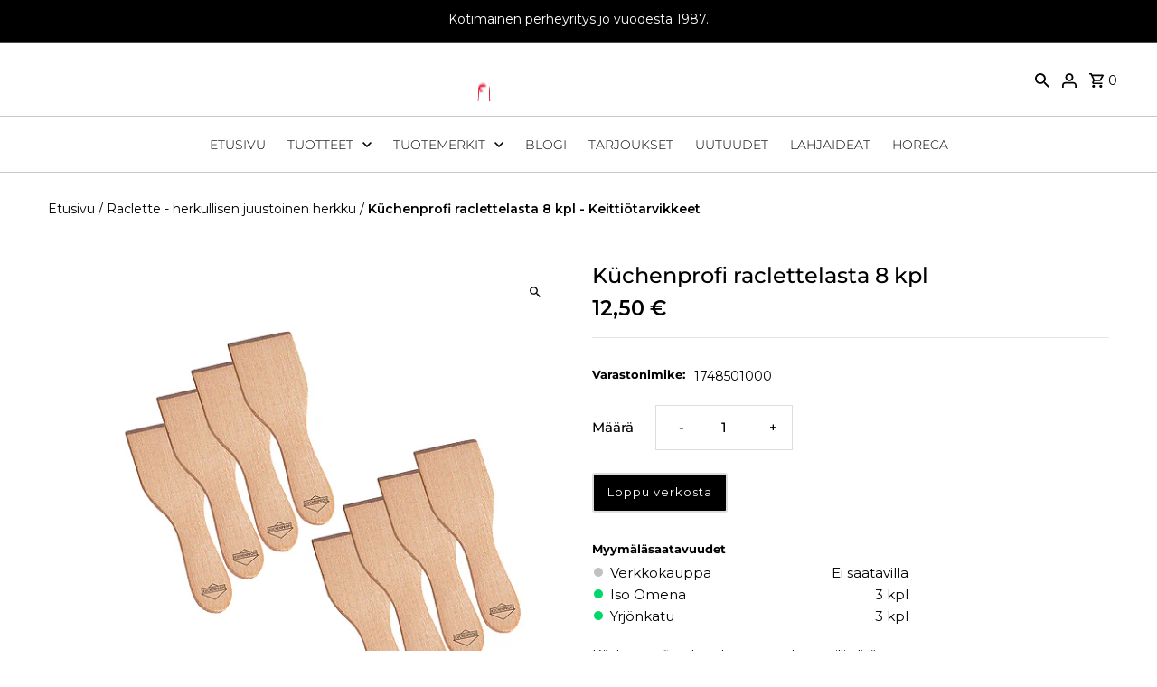

--- FILE ---
content_type: text/html; charset=utf-8
request_url: https://decanter.fi/collections/raclette/products/kp-raclettelasta-8kpl
body_size: 37141
content:
<!DOCTYPE html>
<html class="no-js" lang="fi">
<head>
  <meta charset="utf-8" />
  <meta name="viewport" content="width=device-width,initial-scale=1,minimum-scale=1">

  <!-- Add any tracking or verification meta content below this line -->
<!-- Facebook or Google Analytics tracking should be placed in your Online store > Preferences and not your theme -->
  
<!-- Block Google Analytics and Facebook Pixel when customers choose "disable" in cookie banner -->

<!-- disable GA -->
<script>
var gaProp='UA-10586813-1';
var iac=(document.cookie.match(/^(?:.*;)?\s*cookieconsent_preferences_disabled\s*=\s*([^;]+)(?:.*)?$/)||[,null])[1];
if(iac!=null&&iac.indexOf('analytics')>= 0){window['ga-disable-'+gaProp]=true;}
</script>

  <script>
    let userEmail = null;
  	
  </script>
  
<!-- disable Facebook Pixel -->
<script>
!function(){var e=null,n=[],t=(document.cookie.match(/^(?:.*;)?\s*cookieconsent_preferences_disabled\s*=\s*([^;]+)(?:.*)?$/)||[,null])[1];
Object.defineProperty(window,"fbq",{get:function(){return e},set:function(o){Object.defineProperty(o,"queue",{get:function(){return null!=t&&t.indexOf("marketing")>=0?[]:n},set:function(){}}),e=o}})}(); 
</script>
 
<!-- Site verifications -->
<meta name="google-site-verification" content="32T8hCN2BlVJSp-EjSC1nQhJDWlK7cwk0IOPtRC9nrs" />
<meta name="facebook-domain-verification" content="f1m5nhfc11ozia110ogldra21sclry" />

  
  <link rel="shortcut icon" href="//decanter.fi/cdn/shop/t/7/assets/favicon.png?v=156434605061901813741695969976">
  
  <!-- Establish early connection to external domains -->
  <link rel="preconnect" href="https://cdn.shopify.com" crossorigin>
  <link rel="preconnect" href="https://fonts.shopify.com" crossorigin>
  <link rel="preconnect" href="https://monorail-edge.shopifysvc.com">
  <link rel="preconnect" href="//ajax.googleapis.com" crossorigin /><!-- Preload onDomain stylesheets and script libraries -->
  <link rel="preload" href="//decanter.fi/cdn/shop/t/7/assets/stylesheet.css?v=12587096819149048771697786492" as="style">
  <link href="//decanter.fi/cdn/shop/t/7/assets/common.css?v=850343478367611391700131130" rel="stylesheet" type="text/css" media="all" />
  
  <link rel="preload" as="font" href="//decanter.fi/cdn/fonts/montserrat/montserrat_n5.07ef3781d9c78c8b93c98419da7ad4fbeebb6635.woff2" type="font/woff2" crossorigin>
  <link rel="preload" as="font" href="//decanter.fi/cdn/fonts/montserrat/montserrat_n3.29e699231893fd243e1620595067294bb067ba2a.woff2" type="font/woff2" crossorigin>
  <link rel="preload" as="font" href="//decanter.fi/cdn/fonts/lora/lora_n4.9a60cb39eff3bfbc472bac5b3c5c4d7c878f0a8d.woff2" type="font/woff2" crossorigin>
  <link rel="preload" href="//decanter.fi/cdn/shop/t/7/assets/eventemitter3.min.js?v=27939738353326123541695379571" as="script"><link rel="preload" href="//decanter.fi/cdn/shop/t/7/assets/theme.js?v=142096363668281271241695379571" as="script">

  
  <link rel="canonical" href="https://decanter.fi/products/kp-raclettelasta-8kpl" /><title>Küchenprofi raclettelasta 8 kpl - Keittiötarvikkeet
 &ndash; Decanter</title>
  <meta name="description" content="Küchenprofi raclettelasta on raclettegrillin lisäosa. Ilmainen toimitus kaikkiin yli 60 € tilauksiin. Tutustu laajaan keittiötarvikevalikoimaamme!" />

  
<meta property="og:image" content="http://decanter.fi/cdn/shop/products/17_4850_10_00.jpg?v=1605527914&width=1024">
  <meta property="og:image:secure_url" content="https://decanter.fi/cdn/shop/products/17_4850_10_00.jpg?v=1605527914&width=1024">
  <meta property="og:image:width" content="590">
  <meta property="og:image:height" content="511">
<meta property="og:site_name" content="Decanter">



  <meta name="twitter:card" content="summary">


  <meta name="twitter:site" content="@">



  <meta name="twitter:title" content="Küchenprofi raclettelasta 8 kpl">
  <meta name="twitter:description" content="Küchenprofi raclettelasta on raclettegrillin lisäosa.

Puisella raclettelastalla saat raapaistua sulaneen juuston raclettepannulta lautaselle naarmuttamatta astioiden pintaa. Raclette on hauskaa ja ">
  <meta name="twitter:image" content="https://decanter.fi/cdn/shop/products/17_4850_10_00.jpg?v=1605527914&width=1024">
  <meta name="twitter:image:width" content="480">
  <meta name="twitter:image:height" content="480">


  
  <script type="application/ld+json">
   {
     "@context": "https://schema.org",
     "@type": "Product",
     "id": "kp-raclettelasta-8kpl",
     "url": "//products/kp-raclettelasta-8kpl",
     "image": "//decanter.fi/cdn/shop/products/17_4850_10_00.jpg?v=1605527914&width=1024",
     "name": "Küchenprofi raclettelasta 8 kpl",
     "brand": {
        "@type": "Brand",
        "name": "Küchenprofi"
      },
     "description": "Küchenprofi raclettelasta on raclettegrillin lisäosa.

Puisella raclettelastalla saat raapaistua sulaneen juuston raclettepannulta lautaselle naarmuttamatta astioiden pintaa. Raclette on hauskaa ja herkullista tekemistä yhdessä!

Pakkaus sisältää 8 kpl raclettelastaa.

Tuotteen ominaisuudet:


	Materiaali: Puu


Küchenprofi on arvostettu saksalainen keittiövälinebrändi, jonka juuret ulottuvat lähes 100 vuoden päähän Saksan Solingeniin. Tärkeimpinä kriteereinä tuotteiden suunnittelussa ja valmistuksessa on kestävyys, toiminnallisuus ja parhaat materiaalit.

Käyttö- ja hoito-ohjeet:


	Suosittelemme lapioille käsinpesua.

","sku": "1748501000","offers": [
       
       {
         "@type": "Offer",
         "price": "12,50",
         "priceCurrency": "EUR",
         "availability" : "http://schema.org/OutOfStock",
         "priceValidUntil": "2030-01-01",
         "url": "/products/kp-raclettelasta-8kpl"
       }
       
    ]}
  </script>


  <style data-shopify>
:root {
    --main-family: Montserrat, sans-serif;
    --main-weight: 500;
    --main-style: normal;
    --nav-family: Montserrat, sans-serif;
    --nav-weight: 300;
    --nav-style: normal;
    --heading-family: Lora, serif;
    --heading-weight: 400;
    --heading-style: normal;

    --announcement-size: 14px;
    --font-size: 15px;
    --h1-size: 26px;
    --h2-size: 28px;
    --h3-size: 18px;
    --h4-size: calc(var(--font-size) + 2px);
    --h5-size: calc(var(--font-size) + 1px);
    --nav-size: 15px;
    --border-weight: 3px;
    --top-bar-background: #000000;
    --top-bar-color: #ffffff;
    --top-bar-border: #4d4d4d;
    --social-links: #ffffff;
    --header-background: #ffffff;
    --cart-links: #000000;
    --header-float-color: #ffffff;
    --background: #ffffff;
    --heading-color: #000000;
    --hero-color: #ffffff;
    --text-color: #000000;
    --sale-color: #bc0000;
    --dotted-color: #dddddd;
    --button-color: #000000;
    --button-text: #ffffff;
    --button-hover: #000000;
    --button-text-hover: #ffffff;
    --secondary-button-color: #ddd;
    --secondary-button-text: #000;
    --navigation: rgba(0,0,0,0);
    --nav-color: #000000;
    --nav-hover-color: #ffffff;
    --nav-hover-link-color: #000000;
    --new-background: #ffffff;
    --new-text: #000000;
    --sale-background: #bc0000;
    --sale-text: #ffffff;
    --soldout-background: #222;
    --soldout-text: #ffffff;
    --footer-background: #000000;
    --footer-color: #ffffff;
    --footer-border: rgba(0,0,0,0);
    --error-msg-dark: #e81000;
    --error-msg-light: #ffeae8;
    --success-msg-dark: #007f5f;
    --success-msg-light: #e5fff8;
    --free-shipping-bg: #313131;
    --free-shipping-text: #fff;
    --error-color: #c60808;
    --error-color-light: #fdd0d0;
    --keyboard-focus-color: #cccccc;
    --keyboard-focus-border-style: dotted;
    --keyboard-focus-border-weight: 1;
    --icon-border-color: #e6e6e6;
    --thumbnail-slider-outline-color: #666666;
    --price-unit-price-color: #999999;
    --select-arrow-bg: url(//decanter.fi/cdn/shop/t/7/assets/select-arrow.png?v=112595941721225094991695379571);
    --product-info-align: center;
    --color-filter-size: 18px;
    --color-body-text: var(--text-color);
    --color-body: var(--background);
    --color-bg: var(--background);
    --disabled-text: #808080;
    --section-padding: 55px;
    --button-border-radius: 0px;

    --star-active: rgb(0, 0, 0);
    --star-inactive: rgb(204, 204, 204);

    --section-background: #ffffff;
    --section-overlay-color: 0, 0, 0;
    --section-overlay-opacity: 0;
    --section-button-size: 15px;

    --age-text-color: #262b2c;
    --age-bg-color: #faf4e8;


  }
  @media (max-width: 740px) {
    :root {
      --font-size: calc(15px - (15px * 0.15));
      --nav-size: calc(15px - (15px * 0.15));
      --h1-size: calc(26px - (26px * 0.15));
      --h2-size: calc(28px - (28px * 0.15));
      --h3-size: calc(18px - (18px * 0.15));
    }
  }
</style>


  <link rel="stylesheet" href="//decanter.fi/cdn/shop/t/7/assets/stylesheet.css?v=12587096819149048771697786492" type="text/css">
  
    <script src="//decanter.fi/cdn/shop/t/7/assets/jquery.min.js?v=158417595810649192771695924758"> </script>

  <style>
  @font-face {
  font-family: Montserrat;
  font-weight: 500;
  font-style: normal;
  font-display: swap;
  src: url("//decanter.fi/cdn/fonts/montserrat/montserrat_n5.07ef3781d9c78c8b93c98419da7ad4fbeebb6635.woff2") format("woff2"),
       url("//decanter.fi/cdn/fonts/montserrat/montserrat_n5.adf9b4bd8b0e4f55a0b203cdd84512667e0d5e4d.woff") format("woff");
}

  @font-face {
  font-family: Montserrat;
  font-weight: 300;
  font-style: normal;
  font-display: swap;
  src: url("//decanter.fi/cdn/fonts/montserrat/montserrat_n3.29e699231893fd243e1620595067294bb067ba2a.woff2") format("woff2"),
       url("//decanter.fi/cdn/fonts/montserrat/montserrat_n3.64ed56f012a53c08a49d49bd7e0c8d2f46119150.woff") format("woff");
}

  @font-face {
  font-family: Lora;
  font-weight: 400;
  font-style: normal;
  font-display: swap;
  src: url("//decanter.fi/cdn/fonts/lora/lora_n4.9a60cb39eff3bfbc472bac5b3c5c4d7c878f0a8d.woff2") format("woff2"),
       url("//decanter.fi/cdn/fonts/lora/lora_n4.4d935d2630ceaf34d2e494106075f8d9f1257d25.woff") format("woff");
}

  @font-face {
  font-family: Montserrat;
  font-weight: 700;
  font-style: normal;
  font-display: swap;
  src: url("//decanter.fi/cdn/fonts/montserrat/montserrat_n7.3c434e22befd5c18a6b4afadb1e3d77c128c7939.woff2") format("woff2"),
       url("//decanter.fi/cdn/fonts/montserrat/montserrat_n7.5d9fa6e2cae713c8fb539a9876489d86207fe957.woff") format("woff");
}

  @font-face {
  font-family: Montserrat;
  font-weight: 500;
  font-style: italic;
  font-display: swap;
  src: url("//decanter.fi/cdn/fonts/montserrat/montserrat_i5.d3a783eb0cc26f2fda1e99d1dfec3ebaea1dc164.woff2") format("woff2"),
       url("//decanter.fi/cdn/fonts/montserrat/montserrat_i5.76d414ea3d56bb79ef992a9c62dce2e9063bc062.woff") format("woff");
}

  @font-face {
  font-family: Montserrat;
  font-weight: 700;
  font-style: italic;
  font-display: swap;
  src: url("//decanter.fi/cdn/fonts/montserrat/montserrat_i7.a0d4a463df4f146567d871890ffb3c80408e7732.woff2") format("woff2"),
       url("//decanter.fi/cdn/fonts/montserrat/montserrat_i7.f6ec9f2a0681acc6f8152c40921d2a4d2e1a2c78.woff") format("woff");
}

  </style>

  <script>window.performance && window.performance.mark && window.performance.mark('shopify.content_for_header.start');</script><meta id="shopify-digital-wallet" name="shopify-digital-wallet" content="/50384273575/digital_wallets/dialog">
<link rel="alternate" type="application/json+oembed" href="https://decanter.fi/products/kp-raclettelasta-8kpl.oembed">
<script async="async" src="/checkouts/internal/preloads.js?locale=fi-FI"></script>
<script id="shopify-features" type="application/json">{"accessToken":"47720dba5d20bbb0076064e16c80e0fd","betas":["rich-media-storefront-analytics"],"domain":"decanter.fi","predictiveSearch":true,"shopId":50384273575,"locale":"fi"}</script>
<script>var Shopify = Shopify || {};
Shopify.shop = "decanter-fi.myshopify.com";
Shopify.locale = "fi";
Shopify.currency = {"active":"EUR","rate":"1.0"};
Shopify.country = "FI";
Shopify.theme = {"name":"Decanter 2.0","id":153315803485,"schema_name":"Fashionopolism","schema_version":"9.2.0","theme_store_id":141,"role":"main"};
Shopify.theme.handle = "null";
Shopify.theme.style = {"id":null,"handle":null};
Shopify.cdnHost = "decanter.fi/cdn";
Shopify.routes = Shopify.routes || {};
Shopify.routes.root = "/";</script>
<script type="module">!function(o){(o.Shopify=o.Shopify||{}).modules=!0}(window);</script>
<script>!function(o){function n(){var o=[];function n(){o.push(Array.prototype.slice.apply(arguments))}return n.q=o,n}var t=o.Shopify=o.Shopify||{};t.loadFeatures=n(),t.autoloadFeatures=n()}(window);</script>
<script id="shop-js-analytics" type="application/json">{"pageType":"product"}</script>
<script defer="defer" async type="module" src="//decanter.fi/cdn/shopifycloud/shop-js/modules/v2/client.init-shop-cart-sync_CVn0nVyo.fi.esm.js"></script>
<script defer="defer" async type="module" src="//decanter.fi/cdn/shopifycloud/shop-js/modules/v2/chunk.common_Bb0CS1T2.esm.js"></script>
<script type="module">
  await import("//decanter.fi/cdn/shopifycloud/shop-js/modules/v2/client.init-shop-cart-sync_CVn0nVyo.fi.esm.js");
await import("//decanter.fi/cdn/shopifycloud/shop-js/modules/v2/chunk.common_Bb0CS1T2.esm.js");

  window.Shopify.SignInWithShop?.initShopCartSync?.({"fedCMEnabled":true,"windoidEnabled":true});

</script>
<script>(function() {
  var isLoaded = false;
  function asyncLoad() {
    if (isLoaded) return;
    isLoaded = true;
    var urls = ["https:\/\/gdprcdn.b-cdn.net\/js\/gdpr_cookie_consent.min.js?shop=decanter-fi.myshopify.com","\/\/cdn.shopify.com\/proxy\/27ab75a0f2ee9319c33dfaf2f00c7e71cdd59614838ae4d65e6a6bb2e4ef415c\/viinilehti.activehosted.com\/js\/site-tracking.php?shop=decanter-fi.myshopify.com\u0026sp-cache-control=cHVibGljLCBtYXgtYWdlPTkwMA","\/\/cdn.shopify.com\/proxy\/27ab75a0f2ee9319c33dfaf2f00c7e71cdd59614838ae4d65e6a6bb2e4ef415c\/viinilehti.activehosted.com\/js\/site-tracking.php?shop=decanter-fi.myshopify.com\u0026sp-cache-control=cHVibGljLCBtYXgtYWdlPTkwMA","https:\/\/cloudsearch-1f874.kxcdn.com\/shopify.js?appEmbedOnly=1\u0026shop=decanter-fi.myshopify.com"];
    for (var i = 0; i < urls.length; i++) {
      var s = document.createElement('script');
      s.type = 'text/javascript';
      s.async = true;
      s.src = urls[i];
      var x = document.getElementsByTagName('script')[0];
      x.parentNode.insertBefore(s, x);
    }
  };
  if(window.attachEvent) {
    window.attachEvent('onload', asyncLoad);
  } else {
    window.addEventListener('load', asyncLoad, false);
  }
})();</script>
<script id="__st">var __st={"a":50384273575,"offset":7200,"reqid":"83fbcb4a-0fdd-49dd-83f7-4c54d8936599-1767369986","pageurl":"decanter.fi\/collections\/raclette\/products\/kp-raclettelasta-8kpl","u":"923909e7247d","p":"product","rtyp":"product","rid":6040411799719};</script>
<script>window.ShopifyPaypalV4VisibilityTracking = true;</script>
<script id="captcha-bootstrap">!function(){'use strict';const t='contact',e='account',n='new_comment',o=[[t,t],['blogs',n],['comments',n],[t,'customer']],c=[[e,'customer_login'],[e,'guest_login'],[e,'recover_customer_password'],[e,'create_customer']],r=t=>t.map((([t,e])=>`form[action*='/${t}']:not([data-nocaptcha='true']) input[name='form_type'][value='${e}']`)).join(','),a=t=>()=>t?[...document.querySelectorAll(t)].map((t=>t.form)):[];function s(){const t=[...o],e=r(t);return a(e)}const i='password',u='form_key',d=['recaptcha-v3-token','g-recaptcha-response','h-captcha-response',i],f=()=>{try{return window.sessionStorage}catch{return}},m='__shopify_v',_=t=>t.elements[u];function p(t,e,n=!1){try{const o=window.sessionStorage,c=JSON.parse(o.getItem(e)),{data:r}=function(t){const{data:e,action:n}=t;return t[m]||n?{data:e,action:n}:{data:t,action:n}}(c);for(const[e,n]of Object.entries(r))t.elements[e]&&(t.elements[e].value=n);n&&o.removeItem(e)}catch(o){console.error('form repopulation failed',{error:o})}}const l='form_type',E='cptcha';function T(t){t.dataset[E]=!0}const w=window,h=w.document,L='Shopify',v='ce_forms',y='captcha';let A=!1;((t,e)=>{const n=(g='f06e6c50-85a8-45c8-87d0-21a2b65856fe',I='https://cdn.shopify.com/shopifycloud/storefront-forms-hcaptcha/ce_storefront_forms_captcha_hcaptcha.v1.5.2.iife.js',D={infoText:'hCaptchan suojaama',privacyText:'Tietosuoja',termsText:'Ehdot'},(t,e,n)=>{const o=w[L][v],c=o.bindForm;if(c)return c(t,g,e,D).then(n);var r;o.q.push([[t,g,e,D],n]),r=I,A||(h.body.append(Object.assign(h.createElement('script'),{id:'captcha-provider',async:!0,src:r})),A=!0)});var g,I,D;w[L]=w[L]||{},w[L][v]=w[L][v]||{},w[L][v].q=[],w[L][y]=w[L][y]||{},w[L][y].protect=function(t,e){n(t,void 0,e),T(t)},Object.freeze(w[L][y]),function(t,e,n,w,h,L){const[v,y,A,g]=function(t,e,n){const i=e?o:[],u=t?c:[],d=[...i,...u],f=r(d),m=r(i),_=r(d.filter((([t,e])=>n.includes(e))));return[a(f),a(m),a(_),s()]}(w,h,L),I=t=>{const e=t.target;return e instanceof HTMLFormElement?e:e&&e.form},D=t=>v().includes(t);t.addEventListener('submit',(t=>{const e=I(t);if(!e)return;const n=D(e)&&!e.dataset.hcaptchaBound&&!e.dataset.recaptchaBound,o=_(e),c=g().includes(e)&&(!o||!o.value);(n||c)&&t.preventDefault(),c&&!n&&(function(t){try{if(!f())return;!function(t){const e=f();if(!e)return;const n=_(t);if(!n)return;const o=n.value;o&&e.removeItem(o)}(t);const e=Array.from(Array(32),(()=>Math.random().toString(36)[2])).join('');!function(t,e){_(t)||t.append(Object.assign(document.createElement('input'),{type:'hidden',name:u})),t.elements[u].value=e}(t,e),function(t,e){const n=f();if(!n)return;const o=[...t.querySelectorAll(`input[type='${i}']`)].map((({name:t})=>t)),c=[...d,...o],r={};for(const[a,s]of new FormData(t).entries())c.includes(a)||(r[a]=s);n.setItem(e,JSON.stringify({[m]:1,action:t.action,data:r}))}(t,e)}catch(e){console.error('failed to persist form',e)}}(e),e.submit())}));const S=(t,e)=>{t&&!t.dataset[E]&&(n(t,e.some((e=>e===t))),T(t))};for(const o of['focusin','change'])t.addEventListener(o,(t=>{const e=I(t);D(e)&&S(e,y())}));const B=e.get('form_key'),M=e.get(l),P=B&&M;t.addEventListener('DOMContentLoaded',(()=>{const t=y();if(P)for(const e of t)e.elements[l].value===M&&p(e,B);[...new Set([...A(),...v().filter((t=>'true'===t.dataset.shopifyCaptcha))])].forEach((e=>S(e,t)))}))}(h,new URLSearchParams(w.location.search),n,t,e,['guest_login'])})(!0,!0)}();</script>
<script integrity="sha256-4kQ18oKyAcykRKYeNunJcIwy7WH5gtpwJnB7kiuLZ1E=" data-source-attribution="shopify.loadfeatures" defer="defer" src="//decanter.fi/cdn/shopifycloud/storefront/assets/storefront/load_feature-a0a9edcb.js" crossorigin="anonymous"></script>
<script data-source-attribution="shopify.dynamic_checkout.dynamic.init">var Shopify=Shopify||{};Shopify.PaymentButton=Shopify.PaymentButton||{isStorefrontPortableWallets:!0,init:function(){window.Shopify.PaymentButton.init=function(){};var t=document.createElement("script");t.src="https://decanter.fi/cdn/shopifycloud/portable-wallets/latest/portable-wallets.fi.js",t.type="module",document.head.appendChild(t)}};
</script>
<script data-source-attribution="shopify.dynamic_checkout.buyer_consent">
  function portableWalletsHideBuyerConsent(e){var t=document.getElementById("shopify-buyer-consent"),n=document.getElementById("shopify-subscription-policy-button");t&&n&&(t.classList.add("hidden"),t.setAttribute("aria-hidden","true"),n.removeEventListener("click",e))}function portableWalletsShowBuyerConsent(e){var t=document.getElementById("shopify-buyer-consent"),n=document.getElementById("shopify-subscription-policy-button");t&&n&&(t.classList.remove("hidden"),t.removeAttribute("aria-hidden"),n.addEventListener("click",e))}window.Shopify?.PaymentButton&&(window.Shopify.PaymentButton.hideBuyerConsent=portableWalletsHideBuyerConsent,window.Shopify.PaymentButton.showBuyerConsent=portableWalletsShowBuyerConsent);
</script>
<script>
  function portableWalletsCleanup(e){e&&e.src&&console.error("Failed to load portable wallets script "+e.src);var t=document.querySelectorAll("shopify-accelerated-checkout .shopify-payment-button__skeleton, shopify-accelerated-checkout-cart .wallet-cart-button__skeleton"),e=document.getElementById("shopify-buyer-consent");for(let e=0;e<t.length;e++)t[e].remove();e&&e.remove()}function portableWalletsNotLoadedAsModule(e){e instanceof ErrorEvent&&"string"==typeof e.message&&e.message.includes("import.meta")&&"string"==typeof e.filename&&e.filename.includes("portable-wallets")&&(window.removeEventListener("error",portableWalletsNotLoadedAsModule),window.Shopify.PaymentButton.failedToLoad=e,"loading"===document.readyState?document.addEventListener("DOMContentLoaded",window.Shopify.PaymentButton.init):window.Shopify.PaymentButton.init())}window.addEventListener("error",portableWalletsNotLoadedAsModule);
</script>

<script type="module" src="https://decanter.fi/cdn/shopifycloud/portable-wallets/latest/portable-wallets.fi.js" onError="portableWalletsCleanup(this)" crossorigin="anonymous"></script>
<script nomodule>
  document.addEventListener("DOMContentLoaded", portableWalletsCleanup);
</script>

<link id="shopify-accelerated-checkout-styles" rel="stylesheet" media="screen" href="https://decanter.fi/cdn/shopifycloud/portable-wallets/latest/accelerated-checkout-backwards-compat.css" crossorigin="anonymous">
<style id="shopify-accelerated-checkout-cart">
        #shopify-buyer-consent {
  margin-top: 1em;
  display: inline-block;
  width: 100%;
}

#shopify-buyer-consent.hidden {
  display: none;
}

#shopify-subscription-policy-button {
  background: none;
  border: none;
  padding: 0;
  text-decoration: underline;
  font-size: inherit;
  cursor: pointer;
}

#shopify-subscription-policy-button::before {
  box-shadow: none;
}

      </style>

<script>window.performance && window.performance.mark && window.performance.mark('shopify.content_for_header.end');</script>

     <script>
  
    (function() {
      
      	const kiitosDiv = document.createElement("div");
        	kiitosDiv.classList.add("kiitos-tilauksesta-lahja");
        	kiitosDiv.innerHTML = `
              <div>
              <h1>Kiitos tilauksestasi!</h1>
                  <p>Lahjasi toimitetaan sinulle pian.</p>
				  <p>Saat Postin saapumisilmoituksen, kun paketti on noudettavissa Postin noutopisteestä.</p>
                      
				  <div id="kiitos-tilauksesta-btn" class="kiitos-tilauksesta-btn">Jatka verkkokauppaan</div>
                  <i id="close-decanter-kiitos-tilauksesta-popup" class="fas fa-times fa"></i>
              </div>`;
      

        function showKiitosPopup() {
            document.querySelector("body").insertAdjacentElement("beforeend", kiitosDiv);
        }

        function closeKiitosPopup() {
			kiitosDiv.style.display = "none";
          	window.history.pushState({}, document.title, "/"+window.location.href.substring(window.location.href.lastIndexOf('/') + 1).split("?")[0]);
        }

        window.addEventListener('DOMContentLoaded', function (event) {
          if(/kiitos-tilauksestasi/.test(location.href)) {
            showKiitosPopup()
          	
            kiitosDiv.onclick = function(e) {
            	if(e.target != this) return;
          		closeKiitosPopup();
          	}
            document.getElementById("close-decanter-kiitos-tilauksesta-popup").onclick = function(e) {
          		closeKiitosPopup();
          	}
            document.getElementById("kiitos-tilauksesta-btn").onclick = function(e) {
            	if(e.target != this) return;
          		closeKiitosPopup();
          	}
          };
        });
    })();
  
  </script>


<script>
    
    
    
    
    var gsf_conversion_data = {page_type : 'product', event : 'view_item', data : {product_data : [{variant_id : 37325820035239, product_id : 6040411799719, name : "Küchenprofi raclettelasta 8 kpl", price : "12.50", currency : "EUR", sku : "1748501000", brand : "Küchenprofi", variant : "Default Title", category : "Ruoanvalmistusvälineet", quantity : "0" }], total_price : "12.50", shop_currency : "EUR"}};
    
</script>
<!-- Hotjar Tracking Code for decanter.fi -->
<script>
    (function(h,o,t,j,a,r){
        h.hj=h.hj||function(){(h.hj.q=h.hj.q||[]).push(arguments)};
        h._hjSettings={hjid:6586303,hjsv:6};
        a=o.getElementsByTagName('head')[0];
        r=o.createElement('script');r.async=1;
        r.src=t+h._hjSettings.hjid+j+h._hjSettings.hjsv;
        a.appendChild(r);
    })(window,document,'https://static.hotjar.com/c/hotjar-','.js?sv=');
</script>
<!-- BEGIN app block: shopify://apps/eg-auto-add-to-cart/blocks/app-embed/0f7d4f74-1e89-4820-aec4-6564d7e535d2 -->










  
    <script async type="text/javascript" src="https://cdn.506.io/eg/script.js?shop=decanter-fi.myshopify.com&v=5"></script>
  


 
  <meta id="easygift-shop" itemid="c2hvcF8kXzE3NjczNjk5ODY=" content='{&quot;isInstalled&quot;:true,&quot;installedOn&quot;:&quot;2023-05-26T07:48:05.545Z&quot;,&quot;appVersion&quot;:&quot;3.0&quot;,&quot;subscriptionName&quot;:&quot;Standard&quot;,&quot;cartAnalytics&quot;:true,&quot;freeTrialEndsOn&quot;:&quot;2022-05-16T11:20:27.108Z&quot;,&quot;settings&quot;:{&quot;reminderBannerStyle&quot;:{&quot;position&quot;:{&quot;horizontal&quot;:&quot;right&quot;,&quot;vertical&quot;:&quot;bottom&quot;},&quot;imageUrl&quot;:null,&quot;closingMode&quot;:&quot;doNotAutoClose&quot;,&quot;cssStyles&quot;:&quot;&quot;,&quot;displayAfter&quot;:5,&quot;headerText&quot;:&quot;&quot;,&quot;primaryColor&quot;:&quot;#000000&quot;,&quot;reshowBannerAfter&quot;:&quot;everyNewSession&quot;,&quot;selfcloseAfter&quot;:5,&quot;showImage&quot;:false,&quot;subHeaderText&quot;:&quot;&quot;},&quot;addedItemIdentifier&quot;:&quot;_Gifted&quot;,&quot;ignoreOtherAppLineItems&quot;:null,&quot;customVariantsInfoLifetimeMins&quot;:1440,&quot;redirectPath&quot;:null,&quot;ignoreNonStandardCartRequests&quot;:false,&quot;bannerStyle&quot;:{&quot;position&quot;:{&quot;horizontal&quot;:&quot;right&quot;,&quot;vertical&quot;:&quot;bottom&quot;},&quot;cssStyles&quot;:null,&quot;primaryColor&quot;:&quot;#000000&quot;},&quot;themePresetId&quot;:&quot;0&quot;,&quot;notificationStyle&quot;:{&quot;position&quot;:{&quot;horizontal&quot;:&quot;right&quot;,&quot;vertical&quot;:&quot;bottom&quot;},&quot;primaryColor&quot;:&quot;#3A3A3A&quot;,&quot;duration&quot;:&quot;6.0&quot;,&quot;cssStyles&quot;:null,&quot;hasCustomizations&quot;:false},&quot;fetchCartData&quot;:false,&quot;useLocalStorage&quot;:{&quot;expiryMinutes&quot;:null,&quot;enabled&quot;:false},&quot;popupStyle&quot;:{&quot;outOfStockButtonText&quot;:null,&quot;primaryColor&quot;:&quot;#3A3A3A&quot;,&quot;secondaryColor&quot;:&quot;#3A3A3A&quot;,&quot;cssStyles&quot;:null,&quot;hasCustomizations&quot;:false,&quot;addButtonText&quot;:&quot;Select&quot;,&quot;dismissButtonText&quot;:&quot;Close&quot;,&quot;imageUrl&quot;:null,&quot;showProductLink&quot;:false,&quot;subscriptionLabel&quot;:&quot;Subscription Plan&quot;},&quot;refreshAfterBannerClick&quot;:false,&quot;disableReapplyRules&quot;:false,&quot;disableReloadOnFailedAddition&quot;:false,&quot;autoReloadCartPage&quot;:false,&quot;ajaxRedirectPath&quot;:null,&quot;allowSimultaneousRequests&quot;:false,&quot;applyRulesOnCheckout&quot;:false,&quot;enableCartCtrlOverrides&quot;:true,&quot;scriptSettings&quot;:{&quot;branding&quot;:{&quot;show&quot;:false,&quot;removalRequestSent&quot;:null},&quot;productPageRedirection&quot;:{&quot;enabled&quot;:false,&quot;products&quot;:[],&quot;redirectionURL&quot;:&quot;\/&quot;},&quot;debugging&quot;:{&quot;enabled&quot;:false,&quot;enabledOn&quot;:null,&quot;stringifyObj&quot;:false},&quot;customCSS&quot;:null,&quot;delayUpdates&quot;:2000,&quot;decodePayload&quot;:false,&quot;hideAlertsOnFrontend&quot;:false,&quot;removeEGPropertyFromSplitActionLineItems&quot;:false,&quot;fetchProductInfoFromSavedDomain&quot;:false,&quot;enableBuyNowInterceptions&quot;:false,&quot;removeProductsAddedFromExpiredRules&quot;:false,&quot;useFinalPrice&quot;:false,&quot;hideGiftedPropertyText&quot;:false,&quot;fetchCartDataBeforeRequest&quot;:false}},&quot;translations&quot;:null,&quot;defaultLocale&quot;:&quot;fi&quot;,&quot;shopDomain&quot;:&quot;decanter.fi&quot;}'>


<script defer>
  (async function() {
    try {

      const blockVersion = "v3"
      if (blockVersion != "v3") {
        return 
      }

      let metaErrorFlag = false;
      if (metaErrorFlag) {
        return
      }

      // Parse metafields as JSON
      const metafields = {};

      // Process metafields in JavaScript
      let savedRulesArray = [];
      for (const [key, value] of Object.entries(metafields)) {
        if (value) {
          for (const prop in value) {
            // avoiding Object.Keys for performance gain -- no need to make an array of keys.
            savedRulesArray.push(value);
            break;
          }
        }
      }

      const metaTag = document.createElement('meta');
      metaTag.id = 'easygift-rules'; 
      metaTag.content = JSON.stringify(savedRulesArray);
      metaTag.setAttribute('itemid', 'cnVsZXNfJF8xNzY3MzY5OTg2');
  
      document.head.appendChild(metaTag);
      } catch (err) {
        
      }
  })();
</script>


  <script type="text/javascript" defer>

    (function () {
      try {
        window.EG_INFO = window.EG_INFO || {};
        var shopInfo = {"isInstalled":true,"installedOn":"2023-05-26T07:48:05.545Z","appVersion":"3.0","subscriptionName":"Standard","cartAnalytics":true,"freeTrialEndsOn":"2022-05-16T11:20:27.108Z","settings":{"reminderBannerStyle":{"position":{"horizontal":"right","vertical":"bottom"},"imageUrl":null,"closingMode":"doNotAutoClose","cssStyles":"","displayAfter":5,"headerText":"","primaryColor":"#000000","reshowBannerAfter":"everyNewSession","selfcloseAfter":5,"showImage":false,"subHeaderText":""},"addedItemIdentifier":"_Gifted","ignoreOtherAppLineItems":null,"customVariantsInfoLifetimeMins":1440,"redirectPath":null,"ignoreNonStandardCartRequests":false,"bannerStyle":{"position":{"horizontal":"right","vertical":"bottom"},"cssStyles":null,"primaryColor":"#000000"},"themePresetId":"0","notificationStyle":{"position":{"horizontal":"right","vertical":"bottom"},"primaryColor":"#3A3A3A","duration":"6.0","cssStyles":null,"hasCustomizations":false},"fetchCartData":false,"useLocalStorage":{"expiryMinutes":null,"enabled":false},"popupStyle":{"outOfStockButtonText":null,"primaryColor":"#3A3A3A","secondaryColor":"#3A3A3A","cssStyles":null,"hasCustomizations":false,"addButtonText":"Select","dismissButtonText":"Close","imageUrl":null,"showProductLink":false,"subscriptionLabel":"Subscription Plan"},"refreshAfterBannerClick":false,"disableReapplyRules":false,"disableReloadOnFailedAddition":false,"autoReloadCartPage":false,"ajaxRedirectPath":null,"allowSimultaneousRequests":false,"applyRulesOnCheckout":false,"enableCartCtrlOverrides":true,"scriptSettings":{"branding":{"show":false,"removalRequestSent":null},"productPageRedirection":{"enabled":false,"products":[],"redirectionURL":"\/"},"debugging":{"enabled":false,"enabledOn":null,"stringifyObj":false},"customCSS":null,"delayUpdates":2000,"decodePayload":false,"hideAlertsOnFrontend":false,"removeEGPropertyFromSplitActionLineItems":false,"fetchProductInfoFromSavedDomain":false,"enableBuyNowInterceptions":false,"removeProductsAddedFromExpiredRules":false,"useFinalPrice":false,"hideGiftedPropertyText":false,"fetchCartDataBeforeRequest":false}},"translations":null,"defaultLocale":"fi","shopDomain":"decanter.fi"};
        var productRedirectionEnabled = shopInfo.settings.scriptSettings.productPageRedirection.enabled;
        if (["Unlimited", "Enterprise"].includes(shopInfo.subscriptionName) && productRedirectionEnabled) {
          var products = shopInfo.settings.scriptSettings.productPageRedirection.products;
          if (products.length > 0) {
            var productIds = products.map(function(prod) {
              var productGid = prod.id;
              var productIdNumber = parseInt(productGid.split('/').pop());
              return productIdNumber;
            });
            var productInfo = {"id":6040411799719,"title":"Küchenprofi raclettelasta 8 kpl","handle":"kp-raclettelasta-8kpl","description":"\u003cp\u003eKüchenprofi raclettelasta on raclettegrillin lisäosa.\u003c\/p\u003e\r\n\r\n\u003cp\u003ePuisella raclettelastalla saat raapaistua sulaneen juuston raclettepannulta lautaselle naarmuttamatta astioiden pintaa. Raclette on hauskaa ja herkullista tekemistä yhdessä!\u003c\/p\u003e\r\n\r\n\u003cp\u003ePakkaus sisältää 8 kpl raclettelastaa.\u003c\/p\u003e\r\n\r\n\u003cp\u003eTuotteen ominaisuudet:\u003c\/p\u003e\r\n\r\n\u003cul\u003e\r\n\t\u003cli\u003eMateriaali: Puu\u003c\/li\u003e\r\n\u003c\/ul\u003e\r\n\r\n\u003cp\u003eKüchenprofi on arvostettu saksalainen keittiövälinebrändi, jonka juuret ulottuvat lähes 100 vuoden päähän Saksan Solingeniin. Tärkeimpinä kriteereinä tuotteiden suunnittelussa ja valmistuksessa on kestävyys, toiminnallisuus ja parhaat materiaalit.\u003c\/p\u003e\r\n\r\n\u003ch3\u003eKäyttö- ja hoito-ohjeet:\u003c\/h3\u003e\r\n\r\n\u003cul\u003e\r\n\t\u003cli\u003eSuosittelemme lapioille käsinpesua.\u003c\/li\u003e\r\n\u003c\/ul\u003e\r\n","published_at":"2020-11-12T16:58:34+02:00","created_at":"2020-11-13T16:58:34+02:00","vendor":"Küchenprofi","type":"Ruoanvalmistusvälineet","tags":["Omnibus: Not on sale"],"price":1250,"price_min":1250,"price_max":1250,"available":false,"price_varies":false,"compare_at_price":null,"compare_at_price_min":0,"compare_at_price_max":0,"compare_at_price_varies":false,"variants":[{"id":37325820035239,"title":"Default Title","option1":"Default Title","option2":null,"option3":null,"sku":"1748501000","requires_shipping":true,"taxable":true,"featured_image":null,"available":false,"name":"Küchenprofi raclettelasta 8 kpl","public_title":null,"options":["Default Title"],"price":1250,"weight":0,"compare_at_price":null,"inventory_management":"shopify","barcode":"","requires_selling_plan":false,"selling_plan_allocations":[]}],"images":["\/\/decanter.fi\/cdn\/shop\/products\/17_4850_10_00.jpg?v=1605527914"],"featured_image":"\/\/decanter.fi\/cdn\/shop\/products\/17_4850_10_00.jpg?v=1605527914","options":["Title"],"media":[{"alt":null,"id":13750586015911,"position":1,"preview_image":{"aspect_ratio":1.155,"height":511,"width":590,"src":"\/\/decanter.fi\/cdn\/shop\/products\/17_4850_10_00.jpg?v=1605527914"},"aspect_ratio":1.155,"height":511,"media_type":"image","src":"\/\/decanter.fi\/cdn\/shop\/products\/17_4850_10_00.jpg?v=1605527914","width":590}],"requires_selling_plan":false,"selling_plan_groups":[],"content":"\u003cp\u003eKüchenprofi raclettelasta on raclettegrillin lisäosa.\u003c\/p\u003e\r\n\r\n\u003cp\u003ePuisella raclettelastalla saat raapaistua sulaneen juuston raclettepannulta lautaselle naarmuttamatta astioiden pintaa. Raclette on hauskaa ja herkullista tekemistä yhdessä!\u003c\/p\u003e\r\n\r\n\u003cp\u003ePakkaus sisältää 8 kpl raclettelastaa.\u003c\/p\u003e\r\n\r\n\u003cp\u003eTuotteen ominaisuudet:\u003c\/p\u003e\r\n\r\n\u003cul\u003e\r\n\t\u003cli\u003eMateriaali: Puu\u003c\/li\u003e\r\n\u003c\/ul\u003e\r\n\r\n\u003cp\u003eKüchenprofi on arvostettu saksalainen keittiövälinebrändi, jonka juuret ulottuvat lähes 100 vuoden päähän Saksan Solingeniin. Tärkeimpinä kriteereinä tuotteiden suunnittelussa ja valmistuksessa on kestävyys, toiminnallisuus ja parhaat materiaalit.\u003c\/p\u003e\r\n\r\n\u003ch3\u003eKäyttö- ja hoito-ohjeet:\u003c\/h3\u003e\r\n\r\n\u003cul\u003e\r\n\t\u003cli\u003eSuosittelemme lapioille käsinpesua.\u003c\/li\u003e\r\n\u003c\/ul\u003e\r\n"};
            var isProductInList = productIds.includes(productInfo.id);
            if (isProductInList) {
              var redirectionURL = shopInfo.settings.scriptSettings.productPageRedirection.redirectionURL;
              if (redirectionURL) {
                window.location = redirectionURL;
              }
            }
          }
        }

        

          var rawPriceString = "12,50";
    
          rawPriceString = rawPriceString.trim();
    
          var normalisedPrice;

          function processNumberString(str) {
            // Helper to find the rightmost index of '.', ',' or "'"
            const lastDot = str.lastIndexOf('.');
            const lastComma = str.lastIndexOf(',');
            const lastApostrophe = str.lastIndexOf("'");
            const lastIndex = Math.max(lastDot, lastComma, lastApostrophe);

            // If no punctuation, remove any stray spaces and return
            if (lastIndex === -1) {
              return str.replace(/[.,'\s]/g, '');
            }

            // Extract parts
            const before = str.slice(0, lastIndex).replace(/[.,'\s]/g, '');
            const after = str.slice(lastIndex + 1).replace(/[.,'\s]/g, '');

            // If the after part is 1 or 2 digits, treat as decimal
            if (after.length > 0 && after.length <= 2) {
              return `${before}.${after}`;
            }

            // Otherwise treat as integer with thousands separator removed
            return before + after;
          }

          normalisedPrice = processNumberString(rawPriceString)

          window.EG_INFO["37325820035239"] = {
            "price": `${normalisedPrice}`,
            "presentmentPrices": {
              "edges": [
                {
                  "node": {
                    "price": {
                      "amount": `${normalisedPrice}`,
                      "currencyCode": "EUR"
                    }
                  }
                }
              ]
            },
            "sellingPlanGroups": {
              "edges": [
                
              ]
            },
            "product": {
              "id": "gid://shopify/Product/6040411799719",
              "tags": ["Omnibus: Not on sale"],
              "collections": {
                "pageInfo": {
                  "hasNextPage": false
                },
                "edges": [
                  
                    {
                      "node": {
                        "id": "gid://shopify/Collection/395932205268"
                      }
                    },
                  
                    {
                      "node": {
                        "id": "gid://shopify/Collection/230052987047"
                      }
                    },
                  
                    {
                      "node": {
                        "id": "gid://shopify/Collection/229619564711"
                      }
                    },
                  
                    {
                      "node": {
                        "id": "gid://shopify/Collection/411038679252"
                      }
                    },
                  
                    {
                      "node": {
                        "id": "gid://shopify/Collection/230053052583"
                      }
                    }
                  
                ]
              }
            },
            "id": "37325820035239",
            "timestamp": 1767369986
          };
        
      } catch(err) {
      return
    }})()
  </script>


<!-- END app block --><link href="https://monorail-edge.shopifysvc.com" rel="dns-prefetch">
<script>(function(){if ("sendBeacon" in navigator && "performance" in window) {try {var session_token_from_headers = performance.getEntriesByType('navigation')[0].serverTiming.find(x => x.name == '_s').description;} catch {var session_token_from_headers = undefined;}var session_cookie_matches = document.cookie.match(/_shopify_s=([^;]*)/);var session_token_from_cookie = session_cookie_matches && session_cookie_matches.length === 2 ? session_cookie_matches[1] : "";var session_token = session_token_from_headers || session_token_from_cookie || "";function handle_abandonment_event(e) {var entries = performance.getEntries().filter(function(entry) {return /monorail-edge.shopifysvc.com/.test(entry.name);});if (!window.abandonment_tracked && entries.length === 0) {window.abandonment_tracked = true;var currentMs = Date.now();var navigation_start = performance.timing.navigationStart;var payload = {shop_id: 50384273575,url: window.location.href,navigation_start,duration: currentMs - navigation_start,session_token,page_type: "product"};window.navigator.sendBeacon("https://monorail-edge.shopifysvc.com/v1/produce", JSON.stringify({schema_id: "online_store_buyer_site_abandonment/1.1",payload: payload,metadata: {event_created_at_ms: currentMs,event_sent_at_ms: currentMs}}));}}window.addEventListener('pagehide', handle_abandonment_event);}}());</script>
<script id="web-pixels-manager-setup">(function e(e,d,r,n,o){if(void 0===o&&(o={}),!Boolean(null===(a=null===(i=window.Shopify)||void 0===i?void 0:i.analytics)||void 0===a?void 0:a.replayQueue)){var i,a;window.Shopify=window.Shopify||{};var t=window.Shopify;t.analytics=t.analytics||{};var s=t.analytics;s.replayQueue=[],s.publish=function(e,d,r){return s.replayQueue.push([e,d,r]),!0};try{self.performance.mark("wpm:start")}catch(e){}var l=function(){var e={modern:/Edge?\/(1{2}[4-9]|1[2-9]\d|[2-9]\d{2}|\d{4,})\.\d+(\.\d+|)|Firefox\/(1{2}[4-9]|1[2-9]\d|[2-9]\d{2}|\d{4,})\.\d+(\.\d+|)|Chrom(ium|e)\/(9{2}|\d{3,})\.\d+(\.\d+|)|(Maci|X1{2}).+ Version\/(15\.\d+|(1[6-9]|[2-9]\d|\d{3,})\.\d+)([,.]\d+|)( \(\w+\)|)( Mobile\/\w+|) Safari\/|Chrome.+OPR\/(9{2}|\d{3,})\.\d+\.\d+|(CPU[ +]OS|iPhone[ +]OS|CPU[ +]iPhone|CPU IPhone OS|CPU iPad OS)[ +]+(15[._]\d+|(1[6-9]|[2-9]\d|\d{3,})[._]\d+)([._]\d+|)|Android:?[ /-](13[3-9]|1[4-9]\d|[2-9]\d{2}|\d{4,})(\.\d+|)(\.\d+|)|Android.+Firefox\/(13[5-9]|1[4-9]\d|[2-9]\d{2}|\d{4,})\.\d+(\.\d+|)|Android.+Chrom(ium|e)\/(13[3-9]|1[4-9]\d|[2-9]\d{2}|\d{4,})\.\d+(\.\d+|)|SamsungBrowser\/([2-9]\d|\d{3,})\.\d+/,legacy:/Edge?\/(1[6-9]|[2-9]\d|\d{3,})\.\d+(\.\d+|)|Firefox\/(5[4-9]|[6-9]\d|\d{3,})\.\d+(\.\d+|)|Chrom(ium|e)\/(5[1-9]|[6-9]\d|\d{3,})\.\d+(\.\d+|)([\d.]+$|.*Safari\/(?![\d.]+ Edge\/[\d.]+$))|(Maci|X1{2}).+ Version\/(10\.\d+|(1[1-9]|[2-9]\d|\d{3,})\.\d+)([,.]\d+|)( \(\w+\)|)( Mobile\/\w+|) Safari\/|Chrome.+OPR\/(3[89]|[4-9]\d|\d{3,})\.\d+\.\d+|(CPU[ +]OS|iPhone[ +]OS|CPU[ +]iPhone|CPU IPhone OS|CPU iPad OS)[ +]+(10[._]\d+|(1[1-9]|[2-9]\d|\d{3,})[._]\d+)([._]\d+|)|Android:?[ /-](13[3-9]|1[4-9]\d|[2-9]\d{2}|\d{4,})(\.\d+|)(\.\d+|)|Mobile Safari.+OPR\/([89]\d|\d{3,})\.\d+\.\d+|Android.+Firefox\/(13[5-9]|1[4-9]\d|[2-9]\d{2}|\d{4,})\.\d+(\.\d+|)|Android.+Chrom(ium|e)\/(13[3-9]|1[4-9]\d|[2-9]\d{2}|\d{4,})\.\d+(\.\d+|)|Android.+(UC? ?Browser|UCWEB|U3)[ /]?(15\.([5-9]|\d{2,})|(1[6-9]|[2-9]\d|\d{3,})\.\d+)\.\d+|SamsungBrowser\/(5\.\d+|([6-9]|\d{2,})\.\d+)|Android.+MQ{2}Browser\/(14(\.(9|\d{2,})|)|(1[5-9]|[2-9]\d|\d{3,})(\.\d+|))(\.\d+|)|K[Aa][Ii]OS\/(3\.\d+|([4-9]|\d{2,})\.\d+)(\.\d+|)/},d=e.modern,r=e.legacy,n=navigator.userAgent;return n.match(d)?"modern":n.match(r)?"legacy":"unknown"}(),u="modern"===l?"modern":"legacy",c=(null!=n?n:{modern:"",legacy:""})[u],f=function(e){return[e.baseUrl,"/wpm","/b",e.hashVersion,"modern"===e.buildTarget?"m":"l",".js"].join("")}({baseUrl:d,hashVersion:r,buildTarget:u}),m=function(e){var d=e.version,r=e.bundleTarget,n=e.surface,o=e.pageUrl,i=e.monorailEndpoint;return{emit:function(e){var a=e.status,t=e.errorMsg,s=(new Date).getTime(),l=JSON.stringify({metadata:{event_sent_at_ms:s},events:[{schema_id:"web_pixels_manager_load/3.1",payload:{version:d,bundle_target:r,page_url:o,status:a,surface:n,error_msg:t},metadata:{event_created_at_ms:s}}]});if(!i)return console&&console.warn&&console.warn("[Web Pixels Manager] No Monorail endpoint provided, skipping logging."),!1;try{return self.navigator.sendBeacon.bind(self.navigator)(i,l)}catch(e){}var u=new XMLHttpRequest;try{return u.open("POST",i,!0),u.setRequestHeader("Content-Type","text/plain"),u.send(l),!0}catch(e){return console&&console.warn&&console.warn("[Web Pixels Manager] Got an unhandled error while logging to Monorail."),!1}}}}({version:r,bundleTarget:l,surface:e.surface,pageUrl:self.location.href,monorailEndpoint:e.monorailEndpoint});try{o.browserTarget=l,function(e){var d=e.src,r=e.async,n=void 0===r||r,o=e.onload,i=e.onerror,a=e.sri,t=e.scriptDataAttributes,s=void 0===t?{}:t,l=document.createElement("script"),u=document.querySelector("head"),c=document.querySelector("body");if(l.async=n,l.src=d,a&&(l.integrity=a,l.crossOrigin="anonymous"),s)for(var f in s)if(Object.prototype.hasOwnProperty.call(s,f))try{l.dataset[f]=s[f]}catch(e){}if(o&&l.addEventListener("load",o),i&&l.addEventListener("error",i),u)u.appendChild(l);else{if(!c)throw new Error("Did not find a head or body element to append the script");c.appendChild(l)}}({src:f,async:!0,onload:function(){if(!function(){var e,d;return Boolean(null===(d=null===(e=window.Shopify)||void 0===e?void 0:e.analytics)||void 0===d?void 0:d.initialized)}()){var d=window.webPixelsManager.init(e)||void 0;if(d){var r=window.Shopify.analytics;r.replayQueue.forEach((function(e){var r=e[0],n=e[1],o=e[2];d.publishCustomEvent(r,n,o)})),r.replayQueue=[],r.publish=d.publishCustomEvent,r.visitor=d.visitor,r.initialized=!0}}},onerror:function(){return m.emit({status:"failed",errorMsg:"".concat(f," has failed to load")})},sri:function(e){var d=/^sha384-[A-Za-z0-9+/=]+$/;return"string"==typeof e&&d.test(e)}(c)?c:"",scriptDataAttributes:o}),m.emit({status:"loading"})}catch(e){m.emit({status:"failed",errorMsg:(null==e?void 0:e.message)||"Unknown error"})}}})({shopId: 50384273575,storefrontBaseUrl: "https://decanter.fi",extensionsBaseUrl: "https://extensions.shopifycdn.com/cdn/shopifycloud/web-pixels-manager",monorailEndpoint: "https://monorail-edge.shopifysvc.com/unstable/produce_batch",surface: "storefront-renderer",enabledBetaFlags: ["2dca8a86","a0d5f9d2"],webPixelsConfigList: [{"id":"2852290909","configuration":"{\"account_ID\":\"255877\",\"google_analytics_tracking_tag\":\"1\",\"measurement_id\":\"2\",\"api_secret\":\"3\",\"shop_settings\":\"{\\\"custom_pixel_script\\\":\\\"https:\\\\\\\/\\\\\\\/storage.googleapis.com\\\\\\\/gsf-scripts\\\\\\\/custom-pixels\\\\\\\/decanter-fi.js\\\"}\"}","eventPayloadVersion":"v1","runtimeContext":"LAX","scriptVersion":"c6b888297782ed4a1cba19cda43d6625","type":"APP","apiClientId":1558137,"privacyPurposes":[],"dataSharingAdjustments":{"protectedCustomerApprovalScopes":["read_customer_address","read_customer_email","read_customer_name","read_customer_personal_data","read_customer_phone"]}},{"id":"1091371357","configuration":"{\"config\":\"{\\\"google_tag_ids\\\":[\\\"AW-10805484870\\\",\\\"GT-NMDM29LL\\\"],\\\"target_country\\\":\\\"ZZ\\\",\\\"gtag_events\\\":[{\\\"type\\\":\\\"search\\\",\\\"action_label\\\":\\\"G-XGYW5WK7PG\\\"},{\\\"type\\\":\\\"begin_checkout\\\",\\\"action_label\\\":[\\\"G-XGYW5WK7PG\\\",\\\"AW-10805484870\\\/0FUgCOOuyYIDEMa6uqAo\\\"]},{\\\"type\\\":\\\"view_item\\\",\\\"action_label\\\":[\\\"G-XGYW5WK7PG\\\",\\\"MC-8ELNTH8LKE\\\"]},{\\\"type\\\":\\\"purchase\\\",\\\"action_label\\\":[\\\"G-XGYW5WK7PG\\\",\\\"MC-8ELNTH8LKE\\\",\\\"AW-10805484870\\\/VjcwCM-syYIDEMa6uqAo\\\"]},{\\\"type\\\":\\\"page_view\\\",\\\"action_label\\\":[\\\"G-XGYW5WK7PG\\\",\\\"MC-8ELNTH8LKE\\\"]},{\\\"type\\\":\\\"add_payment_info\\\",\\\"action_label\\\":\\\"G-XGYW5WK7PG\\\"},{\\\"type\\\":\\\"add_to_cart\\\",\\\"action_label\\\":[\\\"G-XGYW5WK7PG\\\",\\\"AW-10805484870\\\/nrw7CNWsyYIDEMa6uqAo\\\"]}],\\\"enable_monitoring_mode\\\":false}\"}","eventPayloadVersion":"v1","runtimeContext":"OPEN","scriptVersion":"b2a88bafab3e21179ed38636efcd8a93","type":"APP","apiClientId":1780363,"privacyPurposes":[],"dataSharingAdjustments":{"protectedCustomerApprovalScopes":["read_customer_address","read_customer_email","read_customer_name","read_customer_personal_data","read_customer_phone"]}},{"id":"391414109","configuration":"{\"pixel_id\":\"1263321147381334\",\"pixel_type\":\"facebook_pixel\",\"metaapp_system_user_token\":\"-\"}","eventPayloadVersion":"v1","runtimeContext":"OPEN","scriptVersion":"ca16bc87fe92b6042fbaa3acc2fbdaa6","type":"APP","apiClientId":2329312,"privacyPurposes":["ANALYTICS","MARKETING","SALE_OF_DATA"],"dataSharingAdjustments":{"protectedCustomerApprovalScopes":["read_customer_address","read_customer_email","read_customer_name","read_customer_personal_data","read_customer_phone"]}},{"id":"167641437","configuration":"{\"tagID\":\"2614154631168\"}","eventPayloadVersion":"v1","runtimeContext":"STRICT","scriptVersion":"18031546ee651571ed29edbe71a3550b","type":"APP","apiClientId":3009811,"privacyPurposes":["ANALYTICS","MARKETING","SALE_OF_DATA"],"dataSharingAdjustments":{"protectedCustomerApprovalScopes":["read_customer_address","read_customer_email","read_customer_name","read_customer_personal_data","read_customer_phone"]}},{"id":"shopify-app-pixel","configuration":"{}","eventPayloadVersion":"v1","runtimeContext":"STRICT","scriptVersion":"0450","apiClientId":"shopify-pixel","type":"APP","privacyPurposes":["ANALYTICS","MARKETING"]},{"id":"shopify-custom-pixel","eventPayloadVersion":"v1","runtimeContext":"LAX","scriptVersion":"0450","apiClientId":"shopify-pixel","type":"CUSTOM","privacyPurposes":["ANALYTICS","MARKETING"]}],isMerchantRequest: false,initData: {"shop":{"name":"Decanter","paymentSettings":{"currencyCode":"EUR"},"myshopifyDomain":"decanter-fi.myshopify.com","countryCode":"FI","storefrontUrl":"https:\/\/decanter.fi"},"customer":null,"cart":null,"checkout":null,"productVariants":[{"price":{"amount":12.5,"currencyCode":"EUR"},"product":{"title":"Küchenprofi raclettelasta 8 kpl","vendor":"Küchenprofi","id":"6040411799719","untranslatedTitle":"Küchenprofi raclettelasta 8 kpl","url":"\/products\/kp-raclettelasta-8kpl","type":"Ruoanvalmistusvälineet"},"id":"37325820035239","image":{"src":"\/\/decanter.fi\/cdn\/shop\/products\/17_4850_10_00.jpg?v=1605527914"},"sku":"1748501000","title":"Default Title","untranslatedTitle":"Default Title"}],"purchasingCompany":null},},"https://decanter.fi/cdn","da62cc92w68dfea28pcf9825a4m392e00d0",{"modern":"","legacy":""},{"shopId":"50384273575","storefrontBaseUrl":"https:\/\/decanter.fi","extensionBaseUrl":"https:\/\/extensions.shopifycdn.com\/cdn\/shopifycloud\/web-pixels-manager","surface":"storefront-renderer","enabledBetaFlags":"[\"2dca8a86\", \"a0d5f9d2\"]","isMerchantRequest":"false","hashVersion":"da62cc92w68dfea28pcf9825a4m392e00d0","publish":"custom","events":"[[\"page_viewed\",{}],[\"product_viewed\",{\"productVariant\":{\"price\":{\"amount\":12.5,\"currencyCode\":\"EUR\"},\"product\":{\"title\":\"Küchenprofi raclettelasta 8 kpl\",\"vendor\":\"Küchenprofi\",\"id\":\"6040411799719\",\"untranslatedTitle\":\"Küchenprofi raclettelasta 8 kpl\",\"url\":\"\/products\/kp-raclettelasta-8kpl\",\"type\":\"Ruoanvalmistusvälineet\"},\"id\":\"37325820035239\",\"image\":{\"src\":\"\/\/decanter.fi\/cdn\/shop\/products\/17_4850_10_00.jpg?v=1605527914\"},\"sku\":\"1748501000\",\"title\":\"Default Title\",\"untranslatedTitle\":\"Default Title\"}}]]"});</script><script>
  window.ShopifyAnalytics = window.ShopifyAnalytics || {};
  window.ShopifyAnalytics.meta = window.ShopifyAnalytics.meta || {};
  window.ShopifyAnalytics.meta.currency = 'EUR';
  var meta = {"product":{"id":6040411799719,"gid":"gid:\/\/shopify\/Product\/6040411799719","vendor":"Küchenprofi","type":"Ruoanvalmistusvälineet","handle":"kp-raclettelasta-8kpl","variants":[{"id":37325820035239,"price":1250,"name":"Küchenprofi raclettelasta 8 kpl","public_title":null,"sku":"1748501000"}],"remote":false},"page":{"pageType":"product","resourceType":"product","resourceId":6040411799719,"requestId":"83fbcb4a-0fdd-49dd-83f7-4c54d8936599-1767369986"}};
  for (var attr in meta) {
    window.ShopifyAnalytics.meta[attr] = meta[attr];
  }
</script>
<script class="analytics">
  (function () {
    var customDocumentWrite = function(content) {
      var jquery = null;

      if (window.jQuery) {
        jquery = window.jQuery;
      } else if (window.Checkout && window.Checkout.$) {
        jquery = window.Checkout.$;
      }

      if (jquery) {
        jquery('body').append(content);
      }
    };

    var hasLoggedConversion = function(token) {
      if (token) {
        return document.cookie.indexOf('loggedConversion=' + token) !== -1;
      }
      return false;
    }

    var setCookieIfConversion = function(token) {
      if (token) {
        var twoMonthsFromNow = new Date(Date.now());
        twoMonthsFromNow.setMonth(twoMonthsFromNow.getMonth() + 2);

        document.cookie = 'loggedConversion=' + token + '; expires=' + twoMonthsFromNow;
      }
    }

    var trekkie = window.ShopifyAnalytics.lib = window.trekkie = window.trekkie || [];
    if (trekkie.integrations) {
      return;
    }
    trekkie.methods = [
      'identify',
      'page',
      'ready',
      'track',
      'trackForm',
      'trackLink'
    ];
    trekkie.factory = function(method) {
      return function() {
        var args = Array.prototype.slice.call(arguments);
        args.unshift(method);
        trekkie.push(args);
        return trekkie;
      };
    };
    for (var i = 0; i < trekkie.methods.length; i++) {
      var key = trekkie.methods[i];
      trekkie[key] = trekkie.factory(key);
    }
    trekkie.load = function(config) {
      trekkie.config = config || {};
      trekkie.config.initialDocumentCookie = document.cookie;
      var first = document.getElementsByTagName('script')[0];
      var script = document.createElement('script');
      script.type = 'text/javascript';
      script.onerror = function(e) {
        var scriptFallback = document.createElement('script');
        scriptFallback.type = 'text/javascript';
        scriptFallback.onerror = function(error) {
                var Monorail = {
      produce: function produce(monorailDomain, schemaId, payload) {
        var currentMs = new Date().getTime();
        var event = {
          schema_id: schemaId,
          payload: payload,
          metadata: {
            event_created_at_ms: currentMs,
            event_sent_at_ms: currentMs
          }
        };
        return Monorail.sendRequest("https://" + monorailDomain + "/v1/produce", JSON.stringify(event));
      },
      sendRequest: function sendRequest(endpointUrl, payload) {
        // Try the sendBeacon API
        if (window && window.navigator && typeof window.navigator.sendBeacon === 'function' && typeof window.Blob === 'function' && !Monorail.isIos12()) {
          var blobData = new window.Blob([payload], {
            type: 'text/plain'
          });

          if (window.navigator.sendBeacon(endpointUrl, blobData)) {
            return true;
          } // sendBeacon was not successful

        } // XHR beacon

        var xhr = new XMLHttpRequest();

        try {
          xhr.open('POST', endpointUrl);
          xhr.setRequestHeader('Content-Type', 'text/plain');
          xhr.send(payload);
        } catch (e) {
          console.log(e);
        }

        return false;
      },
      isIos12: function isIos12() {
        return window.navigator.userAgent.lastIndexOf('iPhone; CPU iPhone OS 12_') !== -1 || window.navigator.userAgent.lastIndexOf('iPad; CPU OS 12_') !== -1;
      }
    };
    Monorail.produce('monorail-edge.shopifysvc.com',
      'trekkie_storefront_load_errors/1.1',
      {shop_id: 50384273575,
      theme_id: 153315803485,
      app_name: "storefront",
      context_url: window.location.href,
      source_url: "//decanter.fi/cdn/s/trekkie.storefront.8f32c7f0b513e73f3235c26245676203e1209161.min.js"});

        };
        scriptFallback.async = true;
        scriptFallback.src = '//decanter.fi/cdn/s/trekkie.storefront.8f32c7f0b513e73f3235c26245676203e1209161.min.js';
        first.parentNode.insertBefore(scriptFallback, first);
      };
      script.async = true;
      script.src = '//decanter.fi/cdn/s/trekkie.storefront.8f32c7f0b513e73f3235c26245676203e1209161.min.js';
      first.parentNode.insertBefore(script, first);
    };
    trekkie.load(
      {"Trekkie":{"appName":"storefront","development":false,"defaultAttributes":{"shopId":50384273575,"isMerchantRequest":null,"themeId":153315803485,"themeCityHash":"2040721518925235666","contentLanguage":"fi","currency":"EUR","eventMetadataId":"54a35e01-abe5-41c8-99ef-c5129abc393e"},"isServerSideCookieWritingEnabled":true,"monorailRegion":"shop_domain","enabledBetaFlags":["65f19447"]},"Session Attribution":{},"S2S":{"facebookCapiEnabled":true,"source":"trekkie-storefront-renderer","apiClientId":580111}}
    );

    var loaded = false;
    trekkie.ready(function() {
      if (loaded) return;
      loaded = true;

      window.ShopifyAnalytics.lib = window.trekkie;

      var originalDocumentWrite = document.write;
      document.write = customDocumentWrite;
      try { window.ShopifyAnalytics.merchantGoogleAnalytics.call(this); } catch(error) {};
      document.write = originalDocumentWrite;

      window.ShopifyAnalytics.lib.page(null,{"pageType":"product","resourceType":"product","resourceId":6040411799719,"requestId":"83fbcb4a-0fdd-49dd-83f7-4c54d8936599-1767369986","shopifyEmitted":true});

      var match = window.location.pathname.match(/checkouts\/(.+)\/(thank_you|post_purchase)/)
      var token = match? match[1]: undefined;
      if (!hasLoggedConversion(token)) {
        setCookieIfConversion(token);
        window.ShopifyAnalytics.lib.track("Viewed Product",{"currency":"EUR","variantId":37325820035239,"productId":6040411799719,"productGid":"gid:\/\/shopify\/Product\/6040411799719","name":"Küchenprofi raclettelasta 8 kpl","price":"12.50","sku":"1748501000","brand":"Küchenprofi","variant":null,"category":"Ruoanvalmistusvälineet","nonInteraction":true,"remote":false},undefined,undefined,{"shopifyEmitted":true});
      window.ShopifyAnalytics.lib.track("monorail:\/\/trekkie_storefront_viewed_product\/1.1",{"currency":"EUR","variantId":37325820035239,"productId":6040411799719,"productGid":"gid:\/\/shopify\/Product\/6040411799719","name":"Küchenprofi raclettelasta 8 kpl","price":"12.50","sku":"1748501000","brand":"Küchenprofi","variant":null,"category":"Ruoanvalmistusvälineet","nonInteraction":true,"remote":false,"referer":"https:\/\/decanter.fi\/collections\/raclette\/products\/kp-raclettelasta-8kpl"});
      }
    });


        var eventsListenerScript = document.createElement('script');
        eventsListenerScript.async = true;
        eventsListenerScript.src = "//decanter.fi/cdn/shopifycloud/storefront/assets/shop_events_listener-3da45d37.js";
        document.getElementsByTagName('head')[0].appendChild(eventsListenerScript);

})();</script>
  <script>
  if (!window.ga || (window.ga && typeof window.ga !== 'function')) {
    window.ga = function ga() {
      (window.ga.q = window.ga.q || []).push(arguments);
      if (window.Shopify && window.Shopify.analytics && typeof window.Shopify.analytics.publish === 'function') {
        window.Shopify.analytics.publish("ga_stub_called", {}, {sendTo: "google_osp_migration"});
      }
      console.error("Shopify's Google Analytics stub called with:", Array.from(arguments), "\nSee https://help.shopify.com/manual/promoting-marketing/pixels/pixel-migration#google for more information.");
    };
    if (window.Shopify && window.Shopify.analytics && typeof window.Shopify.analytics.publish === 'function') {
      window.Shopify.analytics.publish("ga_stub_initialized", {}, {sendTo: "google_osp_migration"});
    }
  }
</script>
<script
  defer
  src="https://decanter.fi/cdn/shopifycloud/perf-kit/shopify-perf-kit-2.1.2.min.js"
  data-application="storefront-renderer"
  data-shop-id="50384273575"
  data-render-region="gcp-us-east1"
  data-page-type="product"
  data-theme-instance-id="153315803485"
  data-theme-name="Fashionopolism"
  data-theme-version="9.2.0"
  data-monorail-region="shop_domain"
  data-resource-timing-sampling-rate="10"
  data-shs="true"
  data-shs-beacon="true"
  data-shs-export-with-fetch="true"
  data-shs-logs-sample-rate="1"
  data-shs-beacon-endpoint="https://decanter.fi/api/collect"
></script>
</head>
<body class="gridlock template-product product theme-features__product-variants--swatches theme-features__section-title-border--none theme-features__details-align--center theme-features__image-hover-transition--false theme-features__ghost-buttons--false js-slideout-toggle-wrapper js-modal-toggle-wrapper" data-quick-add-enabled="true">
  
  <div class="js-slideout-overlay site-overlay"></div>
  <div class="js-modal-overlay site-overlay"></div>

  

  <aside class="slideout slideout__drawer-left" data-wau-slideout="mobile-navigation" id="slideout-mobile-navigation">
    <div id="shopify-section-mobile-navigation" class="shopify-section"><nav class="mobile-menu" role="navigation" data-section-id="mobile-navigation" data-section-type="mobile-navigation">
  <div class="slideout__trigger--close">
    <button class="slideout__trigger-mobile-menu js-slideout-close" data-slideout-direction="left" aria-label="Close navigation" tabindex="0" type="button" name="button">
      <div class="icn-close"></div>
    </button>
  </div>
  
    
        <div class="mobile-menu__block mobile-menu__search" ><predictive-search
            data-routes="/search/suggest"
            data-input-selector='input[name="q"]'
            data-results-selector="#predictive-search"
            ><form action="/search" method="get">
              <label class="visuallyhidden" for="q">Hae</label>
              <input
                type="text"
                name="q"
                id="q"
                placeholder="Hae"
                value=""role="combobox"
                  aria-expanded="false"
                  aria-owns="predictive-search-results-list"
                  aria-controls="predictive-search-results-list"
                  aria-haspopup="listbox"
                  aria-autocomplete="list"
                  autocorrect="off"
                  autocomplete="off"
                  autocapitalize="off"
                  spellcheck="false"/>
                <input name="options[prefix]" type="hidden" value="last">

                
                  <input type="hidden" name="type" value="product">
                
<div id="predictive-search" class="predictive-search" tabindex="-1"></div></form></predictive-search></div>
        
    
    

    
    
<ul class="js-accordion js-accordion-mobile-nav c-accordion c-accordion--mobile-nav c-accordion--mobile- mobile-menu__block mobile-menu__accordion"
              id="c-accordion--mobile-"
               >

            
              

              
                <li>
                  <a class="js-accordion-link c-accordion__link" href="/">Etusivu</a>
                </li>
              

            
              

              
<li class="js-accordion-header c-accordion__header">
                  <a class="js-accordion-link c-accordion__link" href="/collections/kaikki-tuotteet">Tuotteet</a>
                  <button class="dropdown-arrow" aria-label="Tuotteet" data-toggle="accordion" aria-expanded="false" aria-controls="c-accordion__panel--mobile--2" >
                    
  
    <svg class="fash--apollo-down-carrot c-accordion__header--icon vib-center" height="6px" version="1.1" xmlns="http://www.w3.org/2000/svg" xmlns:xlink="http://www.w3.org/1999/xlink" x="0px" y="0px"
    	 viewBox="0 0 20 13.3" xml:space="preserve">
      <g class="hover-fill" fill="#000000">
        <polygon points="17.7,0 10,8.3 2.3,0 0,2.5 10,13.3 20,2.5 "/>
      </g>
      <style>.c-accordion__header .fash--apollo-down-carrot:hover .hover-fill { fill: #000000;}</style>
    </svg>
  






                  </button>
                </li>

                <li class="c-accordion__panel c-accordion__panel--mobile--2" id="c-accordion__panel--mobile--2" data-parent="#c-accordion--mobile-">
                  

                  <ul class="js-accordion js-accordion-mobile-nav c-accordion c-accordion--mobile-nav c-accordion--mobile-nav__inner c-accordion--mobile--1" id="c-accordion--mobile--1">
                    
                      
                        <li>
                          <a class="js-accordion-link c-accordion__link" href="/collections/uutuudet">Uutuudet</a>
                        </li>
                      
                    
                      
<li class="js-accordion-header c-accordion__header">
                          <a class="js-accordion-link c-accordion__link" href="/collections/lasit">Lasit</a>
                          <button class="dropdown-arrow" aria-label="Lasit" data-toggle="accordion" aria-expanded="false" aria-controls="c-accordion__panel--mobile--2-2" >
                            
  
    <svg class="fash--apollo-down-carrot c-accordion__header--icon vib-center" height="6px" version="1.1" xmlns="http://www.w3.org/2000/svg" xmlns:xlink="http://www.w3.org/1999/xlink" x="0px" y="0px"
    	 viewBox="0 0 20 13.3" xml:space="preserve">
      <g class="hover-fill" fill="#000000">
        <polygon points="17.7,0 10,8.3 2.3,0 0,2.5 10,13.3 20,2.5 "/>
      </g>
      <style>.c-accordion__header .fash--apollo-down-carrot:hover .hover-fill { fill: #000000;}</style>
    </svg>
  






                          </button>
                        </li>
                        <li class="c-accordion__panel c-accordion__panel--mobile--2-2" id="c-accordion__panel--mobile--2-2" data-parent="#c-accordion--mobile--1">
                            <ul>
                              
                                <li>
                                  <a class="js-accordion-link c-accordion__link" href="/collections/viinilasit">Viinilasit</a>
                                </li>
                              
                                <li>
                                  <a class="js-accordion-link c-accordion__link" href="/collections/juomalasit">Juomalasit</a>
                                </li>
                              
                                <li>
                                  <a class="js-accordion-link c-accordion__link" href="/collections/punaviinilasit">Punaviinilasit</a>
                                </li>
                              
                                <li>
                                  <a class="js-accordion-link c-accordion__link" href="/collections/valkoviinilasit">Valkoviinilasit</a>
                                </li>
                              
                                <li>
                                  <a class="js-accordion-link c-accordion__link" href="https://decanter.fi/collections/jalattomat-viinilasit">Jalattomat viinilasit</a>
                                </li>
                              
                                <li>
                                  <a class="js-accordion-link c-accordion__link" href="/collections/kuohuviinilasit-ja-samppanjalasit">Kuohuviini- ja samppanjalasit</a>
                                </li>
                              
                                <li>
                                  <a class="js-accordion-link c-accordion__link" href="/collections/jalkiruokaviinilasit">Jälkiruokaviinilasit</a>
                                </li>
                              
                                <li>
                                  <a class="js-accordion-link c-accordion__link" href="/collections/olutlasit">Olutlasit</a>
                                </li>
                              
                                <li>
                                  <a class="js-accordion-link c-accordion__link" href="/collections/viskilasit">Viskilasit</a>
                                </li>
                              
                                <li>
                                  <a class="js-accordion-link c-accordion__link" href="/collections/konjakkilasit">Konjakkilasit</a>
                                </li>
                              
                                <li>
                                  <a class="js-accordion-link c-accordion__link" href="/collections/drinkkilasit">Drinkkilasit</a>
                                </li>
                              
                                <li>
                                  <a class="js-accordion-link c-accordion__link" href="/collections/value-pack">Bonuspakkaukset</a>
                                </li>
                              
                            </ul>
                          </li>
                      
                    
                      
<li class="js-accordion-header c-accordion__header">
                          <a class="js-accordion-link c-accordion__link" href="/collections/keittiovalineet">Keittiövälineet</a>
                          <button class="dropdown-arrow" aria-label="Keittiövälineet" data-toggle="accordion" aria-expanded="false" aria-controls="c-accordion__panel--mobile--2-3" >
                            
  
    <svg class="fash--apollo-down-carrot c-accordion__header--icon vib-center" height="6px" version="1.1" xmlns="http://www.w3.org/2000/svg" xmlns:xlink="http://www.w3.org/1999/xlink" x="0px" y="0px"
    	 viewBox="0 0 20 13.3" xml:space="preserve">
      <g class="hover-fill" fill="#000000">
        <polygon points="17.7,0 10,8.3 2.3,0 0,2.5 10,13.3 20,2.5 "/>
      </g>
      <style>.c-accordion__header .fash--apollo-down-carrot:hover .hover-fill { fill: #000000;}</style>
    </svg>
  






                          </button>
                        </li>
                        <li class="c-accordion__panel c-accordion__panel--mobile--2-3" id="c-accordion__panel--mobile--2-3" data-parent="#c-accordion--mobile--1">
                            <ul>
                              
                                <li>
                                  <a class="js-accordion-link c-accordion__link" href="/collections/ruoanvalmistusvalineet">Ruoanvalmistusvälineet</a>
                                </li>
                              
                                <li>
                                  <a class="js-accordion-link c-accordion__link" href="/collections/pientyovalineet">Pientyövälineet</a>
                                </li>
                              
                                <li>
                                  <a class="js-accordion-link c-accordion__link" href="/collections/keraamiset-astiat">Keraamiset astiat</a>
                                </li>
                              
                                <li>
                                  <a class="js-accordion-link c-accordion__link" href="/collections/grillaustarvikkeet">Grillaustarvikkeet</a>
                                </li>
                              
                                <li>
                                  <a class="js-accordion-link c-accordion__link" href="/collections/parhaat-pizzatarvikkeet">Pizzatarvikkeet</a>
                                </li>
                              
                                <li>
                                  <a class="js-accordion-link c-accordion__link" href="/collections/padat-pannut-ja-kattilat">Padat, pannut ja kattilat</a>
                                </li>
                              
                                <li>
                                  <a class="js-accordion-link c-accordion__link" href="/collections/veitset">Veitset</a>
                                </li>
                              
                                <li>
                                  <a class="js-accordion-link c-accordion__link" href="/collections/kahvi-ja-teetarvikkeet">Kahvi- ja teetarvikkeet</a>
                                </li>
                              
                                <li>
                                  <a class="js-accordion-link c-accordion__link" href="/collections/leivonta">Leivonta</a>
                                </li>
                              
                            </ul>
                          </li>
                      
                    
                      
                        <li>
                          <a class="js-accordion-link c-accordion__link" href="/collections/veitset">Veitset</a>
                        </li>
                      
                    
                      
<li class="js-accordion-header c-accordion__header">
                          <a class="js-accordion-link c-accordion__link" href="/collections/maustemyllyt">Maustemyllyt</a>
                          <button class="dropdown-arrow" aria-label="Maustemyllyt" data-toggle="accordion" aria-expanded="false" aria-controls="c-accordion__panel--mobile--2-5" >
                            
  
    <svg class="fash--apollo-down-carrot c-accordion__header--icon vib-center" height="6px" version="1.1" xmlns="http://www.w3.org/2000/svg" xmlns:xlink="http://www.w3.org/1999/xlink" x="0px" y="0px"
    	 viewBox="0 0 20 13.3" xml:space="preserve">
      <g class="hover-fill" fill="#000000">
        <polygon points="17.7,0 10,8.3 2.3,0 0,2.5 10,13.3 20,2.5 "/>
      </g>
      <style>.c-accordion__header .fash--apollo-down-carrot:hover .hover-fill { fill: #000000;}</style>
    </svg>
  






                          </button>
                        </li>
                        <li class="c-accordion__panel c-accordion__panel--mobile--2-5" id="c-accordion__panel--mobile--2-5" data-parent="#c-accordion--mobile--1">
                            <ul>
                              
                                <li>
                                  <a class="js-accordion-link c-accordion__link" href="/collections/pippurimyllyt">Pippurimyllyt</a>
                                </li>
                              
                                <li>
                                  <a class="js-accordion-link c-accordion__link" href="/collections/suolamyllyt">Suolamyllyt</a>
                                </li>
                              
                                <li>
                                  <a class="js-accordion-link c-accordion__link" href="/collections/mekaaniset-maustemyllyt">Mekaaniset maustemyllyt</a>
                                </li>
                              
                                <li>
                                  <a class="js-accordion-link c-accordion__link" href="/collections/sahkoiset-maustemyllyt">Sähköiset maustemyllyt</a>
                                </li>
                              
                                <li>
                                  <a class="js-accordion-link c-accordion__link" href="/collections/kahvimyllyt">Kahvimyllyt</a>
                                </li>
                              
                            </ul>
                          </li>
                      
                    
                      
<li class="js-accordion-header c-accordion__header">
                          <a class="js-accordion-link c-accordion__link" href="/collections/viinitarvikkeet">Viinitarvikkeet</a>
                          <button class="dropdown-arrow" aria-label="Viinitarvikkeet" data-toggle="accordion" aria-expanded="false" aria-controls="c-accordion__panel--mobile--2-6" >
                            
  
    <svg class="fash--apollo-down-carrot c-accordion__header--icon vib-center" height="6px" version="1.1" xmlns="http://www.w3.org/2000/svg" xmlns:xlink="http://www.w3.org/1999/xlink" x="0px" y="0px"
    	 viewBox="0 0 20 13.3" xml:space="preserve">
      <g class="hover-fill" fill="#000000">
        <polygon points="17.7,0 10,8.3 2.3,0 0,2.5 10,13.3 20,2.5 "/>
      </g>
      <style>.c-accordion__header .fash--apollo-down-carrot:hover .hover-fill { fill: #000000;}</style>
    </svg>
  






                          </button>
                        </li>
                        <li class="c-accordion__panel c-accordion__panel--mobile--2-6" id="c-accordion__panel--mobile--2-6" data-parent="#c-accordion--mobile--1">
                            <ul>
                              
                                <li>
                                  <a class="js-accordion-link c-accordion__link" href="/collections/pullonavaajat-ja-sulkijat">Pullonavaajat ja -sulkijat</a>
                                </li>
                              
                                <li>
                                  <a class="js-accordion-link c-accordion__link" href="/collections/karahvit">Karahvit</a>
                                </li>
                              
                                <li>
                                  <a class="js-accordion-link c-accordion__link" href="/collections/viinipullotelineet">Viinipullotelineet</a>
                                </li>
                              
                                <li>
                                  <a class="js-accordion-link c-accordion__link" href="/collections/coolerit">Coolerit</a>
                                </li>
                              
                            </ul>
                          </li>
                      
                    
                      
<li class="js-accordion-header c-accordion__header">
                          <a class="js-accordion-link c-accordion__link" href="/collections/kattaustarvikkeet">Kattaus</a>
                          <button class="dropdown-arrow" aria-label="Kattaus" data-toggle="accordion" aria-expanded="false" aria-controls="c-accordion__panel--mobile--2-7" >
                            
  
    <svg class="fash--apollo-down-carrot c-accordion__header--icon vib-center" height="6px" version="1.1" xmlns="http://www.w3.org/2000/svg" xmlns:xlink="http://www.w3.org/1999/xlink" x="0px" y="0px"
    	 viewBox="0 0 20 13.3" xml:space="preserve">
      <g class="hover-fill" fill="#000000">
        <polygon points="17.7,0 10,8.3 2.3,0 0,2.5 10,13.3 20,2.5 "/>
      </g>
      <style>.c-accordion__header .fash--apollo-down-carrot:hover .hover-fill { fill: #000000;}</style>
    </svg>
  






                          </button>
                        </li>
                        <li class="c-accordion__panel c-accordion__panel--mobile--2-7" id="c-accordion__panel--mobile--2-7" data-parent="#c-accordion--mobile--1">
                            <ul>
                              
                                <li>
                                  <a class="js-accordion-link c-accordion__link" href="/collections/lautaset-ja-tarjoiluastiat">Lautaset ja tarjoiluastiat</a>
                                </li>
                              
                                <li>
                                  <a class="js-accordion-link c-accordion__link" href="/collections/aterimet">Aterimet</a>
                                </li>
                              
                                <li>
                                  <a class="js-accordion-link c-accordion__link" href="/collections/majakot-vaasit-ja-tuikut">Maljakot, vaasit ja tuikut</a>
                                </li>
                              
                            </ul>
                          </li>
                      
                    
                      
                        <li>
                          <a class="js-accordion-link c-accordion__link" href="/collections/baarivalineet">Baarivälineet</a>
                        </li>
                      
                    
                      
                        <li>
                          <a class="js-accordion-link c-accordion__link" href="/collections/viinikaapit">Viinikaapit</a>
                        </li>
                      
                    
                      
                        <li>
                          <a class="js-accordion-link c-accordion__link" href="/collections/viinikellarikalusteet">Viinikellarikalusteet</a>
                        </li>
                      
                    
                      
                        <li>
                          <a class="js-accordion-link c-accordion__link" href="/collections/viinillinen-sisustus">Viinillinen sisustus</a>
                        </li>
                      
                    
                      
                        <li>
                          <a class="js-accordion-link c-accordion__link" href="/collections/herkut-ja-mausteet">Herkut ja mausteet</a>
                        </li>
                      
                    
                      
                        <li>
                          <a class="js-accordion-link c-accordion__link" href="/collections/kirjat-ja-lehdet">Kirjat ja lehdet</a>
                        </li>
                      
                    
                      
                        <li>
                          <a class="js-accordion-link c-accordion__link" href="/products/decanter-lahjakortti">Lahjakortti</a>
                        </li>
                      
                    
                  </ul>
                </li>
              

            
              

              
<li class="js-accordion-header c-accordion__header">
                  <a class="js-accordion-link c-accordion__link" href="/collections/all">Tuotemerkit</a>
                  <button class="dropdown-arrow" aria-label="Tuotemerkit" data-toggle="accordion" aria-expanded="false" aria-controls="c-accordion__panel--mobile--3" >
                    
  
    <svg class="fash--apollo-down-carrot c-accordion__header--icon vib-center" height="6px" version="1.1" xmlns="http://www.w3.org/2000/svg" xmlns:xlink="http://www.w3.org/1999/xlink" x="0px" y="0px"
    	 viewBox="0 0 20 13.3" xml:space="preserve">
      <g class="hover-fill" fill="#000000">
        <polygon points="17.7,0 10,8.3 2.3,0 0,2.5 10,13.3 20,2.5 "/>
      </g>
      <style>.c-accordion__header .fash--apollo-down-carrot:hover .hover-fill { fill: #000000;}</style>
    </svg>
  






                  </button>
                </li>

                <li class="c-accordion__panel c-accordion__panel--mobile--3" id="c-accordion__panel--mobile--3" data-parent="#c-accordion--mobile-">
                  

                  <ul class="js-accordion js-accordion-mobile-nav c-accordion c-accordion--mobile-nav c-accordion--mobile-nav__inner c-accordion--mobile--1" id="c-accordion--mobile--1">
                    
                      
<li class="js-accordion-header c-accordion__header">
                          <a class="js-accordion-link c-accordion__link" href="/collections/riedel">Riedel</a>
                          <button class="dropdown-arrow" aria-label="Riedel" data-toggle="accordion" aria-expanded="false" aria-controls="c-accordion__panel--mobile--3-1" >
                            
  
    <svg class="fash--apollo-down-carrot c-accordion__header--icon vib-center" height="6px" version="1.1" xmlns="http://www.w3.org/2000/svg" xmlns:xlink="http://www.w3.org/1999/xlink" x="0px" y="0px"
    	 viewBox="0 0 20 13.3" xml:space="preserve">
      <g class="hover-fill" fill="#000000">
        <polygon points="17.7,0 10,8.3 2.3,0 0,2.5 10,13.3 20,2.5 "/>
      </g>
      <style>.c-accordion__header .fash--apollo-down-carrot:hover .hover-fill { fill: #000000;}</style>
    </svg>
  






                          </button>
                        </li>
                        <li class="c-accordion__panel c-accordion__panel--mobile--3-1" id="c-accordion__panel--mobile--3-1" data-parent="#c-accordion--mobile--1">
                            <ul>
                              
                                <li>
                                  <a class="js-accordion-link c-accordion__link" href="/collections/value-pack">Riedel Value Pack - Etu jopa -40 %</a>
                                </li>
                              
                                <li>
                                  <a class="js-accordion-link c-accordion__link" href="/collections/riedel-veritas">Riedel Veritas</a>
                                </li>
                              
                                <li>
                                  <a class="js-accordion-link c-accordion__link" href="/collections/riedel-vinum">Riedel Vinum</a>
                                </li>
                              
                                <li>
                                  <a class="js-accordion-link c-accordion__link" href="/collections/riedel-performance">Riedel Performance</a>
                                </li>
                              
                                <li>
                                  <a class="js-accordion-link c-accordion__link" href="/collections/riedel-extreme">Riedel Extreme</a>
                                </li>
                              
                                <li>
                                  <a class="js-accordion-link c-accordion__link" href="/collections/riedel-o">Riedel O</a>
                                </li>
                              
                                <li>
                                  <a class="js-accordion-link c-accordion__link" href="/collections/riedel-veloce-viinilasit">Riedel Veloce</a>
                                </li>
                              
                                <li>
                                  <a class="js-accordion-link c-accordion__link" href="/collections/riedel-winewings">Riedel Winewings</a>
                                </li>
                              
                                <li>
                                  <a class="js-accordion-link c-accordion__link" href="/collections/riedel-stemless-wings">Riedel Stemless Wings</a>
                                </li>
                              
                                <li>
                                  <a class="js-accordion-link c-accordion__link" href="/collections/riedel-ouverture">Riedel Ouverture</a>
                                </li>
                              
                                <li>
                                  <a class="js-accordion-link c-accordion__link" href="/collections/riedel-fatto-a-mano">Riedel Fatto a Mano</a>
                                </li>
                              
                                <li>
                                  <a class="js-accordion-link c-accordion__link" href="/collections/riedel-sommeliers">Riedel Sommeliers</a>
                                </li>
                              
                                <li>
                                  <a class="js-accordion-link c-accordion__link" href="/collections/riedel-superleggero">Riedel Superleggero</a>
                                </li>
                              
                                <li>
                                  <a class="js-accordion-link c-accordion__link" href="/collections/riedel-wine-friendly">Riedel Wine Friendly</a>
                                </li>
                              
                                <li>
                                  <a class="js-accordion-link c-accordion__link" href="/collections/riedel-karahvit">Riedel-karahvit</a>
                                </li>
                              
                            </ul>
                          </li>
                      
                    
                      
                        <li>
                          <a class="js-accordion-link c-accordion__link" href="/collections/peugeot">Peugeot</a>
                        </li>
                      
                    
                      
                        <li>
                          <a class="js-accordion-link c-accordion__link" href="/collections/spiegelau">Spiegelau</a>
                        </li>
                      
                    
                      
                        <li>
                          <a class="js-accordion-link c-accordion__link" href="/collections/nachtmann">Nachtmann</a>
                        </li>
                      
                    
                      
                        <li>
                          <a class="js-accordion-link c-accordion__link" href="/collections/kuchenprofi">Küchenprofi</a>
                        </li>
                      
                    
                      
                        <li>
                          <a class="js-accordion-link c-accordion__link" href="/collections/cilio">Cilio</a>
                        </li>
                      
                    
                      
                        <li>
                          <a class="js-accordion-link c-accordion__link" href="/collections/de-buyer">De Buyer</a>
                        </li>
                      
                    
                      
                        <li>
                          <a class="js-accordion-link c-accordion__link" href="https://decanter.fi/collections/hexclad">HexClad</a>
                        </li>
                      
                    
                      
                        <li>
                          <a class="js-accordion-link c-accordion__link" href="/collections/microplane">Microplane</a>
                        </li>
                      
                    
                      
                        <li>
                          <a class="js-accordion-link c-accordion__link" href="https://decanter.fi/collections/revol">Revol</a>
                        </li>
                      
                    
                      
                        <li>
                          <a class="js-accordion-link c-accordion__link" href="/collections/triangle">Triangle</a>
                        </li>
                      
                    
                      
                        <li>
                          <a class="js-accordion-link c-accordion__link" href="/collections/kasumi">Kasumi</a>
                        </li>
                      
                    
                      
                        <li>
                          <a class="js-accordion-link c-accordion__link" href="/collections/horl">HORL®</a>
                        </li>
                      
                    
                      
                        <li>
                          <a class="js-accordion-link c-accordion__link" href="/collections/robert-welch">Robert Welch</a>
                        </li>
                      
                    
                      
                        <li>
                          <a class="js-accordion-link c-accordion__link" href="/collections/coravin">Coravin</a>
                        </li>
                      
                    
                      
                        <li>
                          <a class="js-accordion-link c-accordion__link" href="/collections/arir">Arir</a>
                        </li>
                      
                    
                      
                        <li>
                          <a class="js-accordion-link c-accordion__link" href="/collections/koala">Koala</a>
                        </li>
                      
                    
                      
                        <li>
                          <a class="js-accordion-link c-accordion__link" href="/collections/the-swedish-wine-rack-factory">The Swedish Wine Rack Factory</a>
                        </li>
                      
                    
                      
                        <li>
                          <a class="js-accordion-link c-accordion__link" href="/collections/zassenhaus">Zassenhaus</a>
                        </li>
                      
                    
                      
                        <li>
                          <a class="js-accordion-link c-accordion__link" href="/collections/bar-professional">Bar Professional</a>
                        </li>
                      
                    
                      
                        <li>
                          <a class="js-accordion-link c-accordion__link" href="https://decanter.fi/collections/latelier-du-vin">L&#39;Atelier du Vin</a>
                        </li>
                      
                    
                      
                        <li>
                          <a class="js-accordion-link c-accordion__link" href="/collections/forge-de-laguiole">Forge de Laguiole</a>
                        </li>
                      
                    
                      
                        <li>
                          <a class="js-accordion-link c-accordion__link" href="/collections/coffee-people">Coffee People</a>
                        </li>
                      
                    
                  </ul>
                </li>
              

            
              

              
                <li>
                  <a class="js-accordion-link c-accordion__link" href="/blogs/neuvoaantavat">Blogi</a>
                </li>
              

            
              

              
                <li>
                  <a class="js-accordion-link c-accordion__link" href="/collections/tarjoukset">Tarjoukset</a>
                </li>
              

            
              

              
                <li>
                  <a class="js-accordion-link c-accordion__link" href="/collections/uutuudet">Uutuudet</a>
                </li>
              

            
              

              
                <li>
                  <a class="js-accordion-link c-accordion__link" href="https://decanter.fi/pages/lahjat">Lahjaideat</a>
                </li>
              

            
              

              
                <li>
                  <a class="js-accordion-link c-accordion__link" href="/pages/horeca">HoReCa</a>
                </li>
              

            
            
              
                <li class="mobile-menu__item">
                  <a href="/account/login">
                    
  
    <svg class="fash--apollo-user mobile-menu__item--icon vib-center" height="14px" version="1.1" xmlns="http://www.w3.org/2000/svg" xmlns:xlink="http://www.w3.org/1999/xlink" x="0px" y="0px"
    	 viewBox="0 0 20 20.2" xml:space="preserve">
       <g class="hover-fill" fill="#000000">
         <path d="M10,9c1.8,0,3.3-1.5,3.3-3.3S11.8,2.3,10,2.3S6.7,3.8,6.7,5.6S8.2,9,10,9z M10,11.2c-3.1,0-5.6-2.5-5.6-5.6
          S6.9,0.1,10,0.1s5.6,2.5,5.6,5.6S13.1,11.2,10,11.2z M17.8,20.1v-3.3c0-1.2-1-2.2-2.2-2.2H4.4c-1.2,0-2.2,1-2.2,2.2v3.3H0v-3.3
          c0-2.5,2-4.4,4.4-4.4h11.1c2.5,0,4.4,2,4.4,4.4v3.3H17.8z"/>
       </g>
       <style>.mobile-menu__item .fash--apollo-user:hover .hover-fill { fill: #000000;}</style>
    </svg>
  






                      <span class="vib-center">&nbsp;&nbsp; Tili</span>
                  </a>
                </li>
              
            
          </ul><!-- /.c-accordion.c-accordion--mobile-nav -->
        
    
    
          <div class="mobile-menu__block mobile-menu__featured-text text-center rte" >
            
          </div>
        
    
    
          <div class="mobile-menu__block mobile-menu__social text-center" >
            <ul id="social">
              

















            </ul>
          </div>
        
    
    <style>
      nav.mobile-menu {
        background: #ffffff;
        height: 100vh;
        text-align: left;
      }
      .mobile-menu {
        --background-color: #ffffff;
        --link-color: #000000;
        --border-color: #000000;
      }
      .mobile-menu #predictive-search {
        --ps-background-color: var(--background-color);
        --ps-border-color: var(--border-color);
        --ps-color: var(--link-color);
      }
      .mobile-menu .search-button {
        height: 41px !important;
        line-height: 41px !important;
      }
      .mobile-menu .search-button svg g {
        color: var(--link-color);
        fill: var(--link-color);
      }
      .slideout__drawer-left,
      .mobile-menu__search input {
        background: #ffffff;
      }
      .mobile-menu .mobile-menu__item {
        border-bottom: 1px solid #000000;
      }
      .mobile-menu__search form input,
      .mobile-menu__cart-icon,
      .mobile-menu__accordion > .mobile-menu__item:first-child {
        border-color: #000000;
      }
      .mobile-menu .mobile-menu__item a,
      .mobile-menu .accordion__submenu-2 a,
      .mobile-menu .accordion__submenu-1 a,
      .mobile-menu__cart-status a,
      .mobile-menu .mobile-menu__item i,
      .mobile-menu__featured-text p,
      .mobile-menu__featured-text a,
      .mobile-menu__search input,
      .mobile-menu__search input:focus {
        color: #000000;
      }
      .mobile-menu__search ::-webkit-input-placeholder { /* WebKit browsers */
        color: #000000;
      }
      .mobile-menu__search :-moz-placeholder { /* Mozilla Firefox 4 to 18 */
        color: #000000;
      }
      .mobile-menu__search ::-moz-placeholder { /* Mozilla Firefox 19+ */
        color: #000000;
      }
      .mobile-menu__search :-ms-input-placeholder { /* Internet Explorer 10+ */
        color: #000000;
      }
      .mobile-menu .accordion__submenu-2 a,
      .mobile-menu .accordion__submenu-1 a {
       opacity: 0.9;
      }
      .mobile-menu .slideout__trigger-mobile-menu .icn-close:after,
      .mobile-menu .slideout__trigger-mobile-menu .icn-close:before {
        border-color: #000000 !important;
      }

      /* inherit link color */
      .c-accordion.c-accordion--mobile-nav .dropdown-arrow {
        color: #000000;
        border-color: #000000;
      }
      .c-accordion.c-accordion--mobile-nav li:not(.c-accordion__panel) {
        border-color: #000000 !important;
      }
      .c-accordion.c-accordion--mobile-nav a {
        color: #000000;
      }

      /* Predictive search results - show as mobile in editor when triggered */
      @media screen and (min-width: 741px) {
        div#shopify-section-mobile-navigation li.product-index.span-2.md-span-4 {
           grid-column: auto / span 6;
           width: 100%;
        }
      }
      .slideout__trigger-mobile-menu {
        display: block !important;
      }
    </style>
  </nav>

</div>
  </aside>


  <div class="site-wrap">
    <div class="page-wrap">

      <!-- BEGIN sections: header-group -->
<div id="shopify-section-sections--19761136763229__header" class="shopify-section shopify-section-group-header-group js-site-header">  
<div class="announcement__bar-section" data-section-id="sections--19761136763229__header" data-section-type="announcement-section">
  <div id="top-bar" class="js-top-bar ">
    
    <div class="row top-bar-grid">
      
      <ul id="social-links" class="tablet-hide mobile-hide">
        

















      </ul>
      
      
        
        
      <div class="announcement__text text-only rte m0 flickity__section js-announcement-carousel" data-flickity='{
          "wrapAround":true,
          "dragThreshold":"15",
          "pauseAutoPlayOnHover":false,
          "autoPlay": false,
          "pageDots":false,
          "prevNextButtons": true
        }'>
        
          
            <div class="announcement__carousel-item"  data-slider-index="0">
              <p>Kotimainen perheyritys jo vuodesta 1987.</p>
            </div>
          
        
      </div>
      
      
    </div>
    
  </div>
</div>



<theme-header>
<div class="header-section js-header-section" data-section-id="sections--19761136763229__header" data-section-type="header-section">
  <header data-sticky-class="header--sticky" class="theme-header">

    <div id="identity" class="header--container row">

      <div class="mobile-menu__trigger mobile-only">
        <div class="slideout__trigger--open text-left">
          <button class="slideout__trigger-mobile-menu js-slideout-open text-left" data-wau-slideout-target="mobile-navigation" data-slideout-direction="left" aria-label="Open navigation" tabindex="0" type="button" name="button">
            
  
    <svg class="fash--apollo-menu-bars slideout__trigger-mobile-menu--icon vib-center" height="16px" version="1.1" xmlns="http://www.w3.org/2000/svg" xmlns:xlink="http://www.w3.org/1999/xlink" x="0px" y="0px"
    	 viewBox="0 0 20 13.3" xml:space="preserve">
      <g class="hover-fill" fill="var(--cart-links)">
        <polygon points="0,13.3 20,13.3 20,11.1 0,11.1 "/>
        <polygon points="0,7.8 20,7.8 20,5.6 0,5.6 "/>
        <polygon points="0,0 0,2.2 20,2.2 20,0 "/>
      </g>
      <style>.slideout__trigger-mobile-menu .fash--apollo-menu-bars:hover .hover-fill { fill: var(--cart-links);}</style>
    </svg>
  






          </button>
        </div>
      </div>

      
        <div class="large-search">
          
        </div>
      

      <div id="logo" class="theme__logo">
        
          <a href="/">
            


<div class="box-ratio " style="padding-bottom: 23.166666666666664%;">
  <img src="//decanter.fi/cdn/shop/files/decanter-logo.png?v=1614374538&amp;width=1200" alt="Decanter.fi - Viinilasit, kattaus- ja keittiövälineet" srcset="//decanter.fi/cdn/shop/files/decanter-logo.png?v=1614374538&amp;width=200 200w, //decanter.fi/cdn/shop/files/decanter-logo.png?v=1614374538&amp;width=300 300w, //decanter.fi/cdn/shop/files/decanter-logo.png?v=1614374538&amp;width=400 400w, //decanter.fi/cdn/shop/files/decanter-logo.png?v=1614374538&amp;width=500 500w, //decanter.fi/cdn/shop/files/decanter-logo.png?v=1614374538&amp;width=600 600w, //decanter.fi/cdn/shop/files/decanter-logo.png?v=1614374538&amp;width=700 700w, //decanter.fi/cdn/shop/files/decanter-logo.png?v=1614374538&amp;width=800 800w, //decanter.fi/cdn/shop/files/decanter-logo.png?v=1614374538&amp;width=1000 1000w, //decanter.fi/cdn/shop/files/decanter-logo.png?v=1614374538&amp;width=1200 1200w" width="1200" height="278" loading="eager" sizes="(min-width: 1601px) 2000px,
  (min-width: 768px) and (max-width: 1600px) 1200px,
  (max-width: 767px) 100vw, 900px">
</div>
<noscript><img src="//decanter.fi/cdn/shop/files/decanter-logo.png?v=1614374538&amp;width=1200" alt="Decanter.fi - Viinilasit, kattaus- ja keittiövälineet" srcset="//decanter.fi/cdn/shop/files/decanter-logo.png?v=1614374538&amp;width=352 352w, //decanter.fi/cdn/shop/files/decanter-logo.png?v=1614374538&amp;width=832 832w, //decanter.fi/cdn/shop/files/decanter-logo.png?v=1614374538&amp;width=1200 1200w" width="1200" height="278"></noscript>

          </a>
        
      </div>

      

      

      <div class="cart--container">
        <ul class="shopping--cart_links">
          <li class="search-icon">
            <button class="slideout__trigger-search button-as-link js-modal-open"
                    data-wau-modal-target="search-modal"
                    aria-label="Hae"
                    aria-haspopup="true"
                    aria-expanded="false"
                    tabindex="0" type="button" name="button">
                
  
    <svg class="fash--apollo-search vib-center" height="16px" version="1.1" xmlns="http://www.w3.org/2000/svg" xmlns:xlink="http://www.w3.org/1999/xlink" x="0px" y="0px"
    	 viewBox="0 0 20 20" xml:space="preserve">
      <g class="hover-fill" fill="var(--cart-links)">
        <path d="M14.3,12.6h-0.9l-0.3-0.3c1.1-1.3,1.8-3,1.8-4.8c0-4.1-3.3-7.4-7.4-7.4S0,3.3,0,7.4c0,4.1,3.3,7.4,7.4,7.4
        c1.8,0,3.5-0.7,4.8-1.8l0.3,0.3v0.9l5.7,5.7l1.7-1.7L14.3,12.6z M7.4,12.6c-2.8,0-5.1-2.3-5.1-5.1c0-2.8,2.3-5.1,5.1-5.1
        s5.1,2.3,5.1,5.1C12.6,10.3,10.3,12.6,7.4,12.6z"/>
      </g>
      <style>.slideout__trigger-search .fash--apollo-search:hover .hover-fill { fill: var(--cart-links);}</style>
    </svg>
  






            </button>
            
              <div class="search-modal-content" data-wau-modal-content="search-modal" data-wau-modal-full style="display: none;">
                
<predictive-search
  data-routes="/search/suggest"
  data-input-selector='input[name="q"]'
  data-results-selector="#predictive-search"
  ><form action="/search" method="get" class="header-search-form">
    <div class="header-search-form__inner">
    <label class="visuallyhidden" for="header-search">Hae</label>
    <input
      type="text"
      class="header-search"
      name="q"
      id="header-search"
      placeholder="Hae"
      value=""role="combobox"
        aria-expanded="false"
        aria-owns="predictive-search-results-list"
        aria-controls="predictive-search-results-list"
        aria-haspopup="listbox"
        aria-autocomplete="list"
        autocorrect="off"
        autocomplete="off"
        autocapitalize="off"
        spellcheck="false"/>
    <button type="submit" class="search-button">
      
  
    <svg class="fash--apollo-search vib-center" height="14px" version="1.1" xmlns="http://www.w3.org/2000/svg" xmlns:xlink="http://www.w3.org/1999/xlink" x="0px" y="0px"
    	 viewBox="0 0 20 20" xml:space="preserve">
      <g class="hover-fill" fill="var(--cart-links)">
        <path d="M14.3,12.6h-0.9l-0.3-0.3c1.1-1.3,1.8-3,1.8-4.8c0-4.1-3.3-7.4-7.4-7.4S0,3.3,0,7.4c0,4.1,3.3,7.4,7.4,7.4
        c1.8,0,3.5-0.7,4.8-1.8l0.3,0.3v0.9l5.7,5.7l1.7-1.7L14.3,12.6z M7.4,12.6c-2.8,0-5.1-2.3-5.1-5.1c0-2.8,2.3-5.1,5.1-5.1
        s5.1,2.3,5.1,5.1C12.6,10.3,10.3,12.6,7.4,12.6z"/>
      </g>
      <style>.slideout__trigger-search .fash--apollo-search:hover .hover-fill { fill: var(--cart-links);}</style>
    </svg>
  






    </button>
    </div><!-- /.header-search-form__inner -->
    <input name="options[prefix]" type="hidden" value="last">

    
      <input type="hidden" name="type" value="product">
    
<div id="predictive-search" class="predictive-search" tabindex="-1"></div></form></predictive-search>
              </div>
            
          </li>

          
            
              <li class="cart-links__link-account customer-accounts">
                <a href="/account/login">
                  <span class="customer-words vib-center">Asiakastili</span>
                  
  
    <svg class="fash--apollo-user cart-links__link-account--icon vib-center" height="16px" version="1.1" xmlns="http://www.w3.org/2000/svg" xmlns:xlink="http://www.w3.org/1999/xlink" x="0px" y="0px"
    	 viewBox="0 0 20 20.2" xml:space="preserve">
       <g class="hover-fill" fill="var(--cart-links)">
         <path d="M10,9c1.8,0,3.3-1.5,3.3-3.3S11.8,2.3,10,2.3S6.7,3.8,6.7,5.6S8.2,9,10,9z M10,11.2c-3.1,0-5.6-2.5-5.6-5.6
          S6.9,0.1,10,0.1s5.6,2.5,5.6,5.6S13.1,11.2,10,11.2z M17.8,20.1v-3.3c0-1.2-1-2.2-2.2-2.2H4.4c-1.2,0-2.2,1-2.2,2.2v3.3H0v-3.3
          c0-2.5,2-4.4,4.4-4.4h11.1c2.5,0,4.4,2,4.4,4.4v3.3H17.8z"/>
       </g>
       <style>.cart-links__link-account .fash--apollo-user:hover .hover-fill { fill: var(--cart-links);}</style>
    </svg>
  






                </a>
              </li>
            
          

          
            <li class="cart-links__link-cart my-cart-link-container">
              <div class="slideout__trigger--open">
                <a href="/cart">
                  <button class="slideout__trigger-mobile-menu js-mini-cart-trigger js-slideout-open" data-wau-slideout-target="ajax-cart" data-slideout-direction="right" aria-label="Open cart" tabindex="0" type="button" name="button">
                    <span class="my-cart-text vib-center">Ostoskori</span>
                    
  
    <svg class="fash--apollo-cart cart-links__link-cart--icon vib-center" height="16px" version="1.1" xmlns="http://www.w3.org/2000/svg" xmlns:xlink="http://www.w3.org/1999/xlink" x="0px" y="0px"
    viewBox="0 0 20 20" xml:space="preserve">
      <g class="hover-fill" fill="var(--cart-links)">
        <path d="M14.6,11c0.8,0,1.4-0.4,1.7-1l3.6-6.5C20.2,2.8,19.8,2,19,2H4.2L3.3,0H0v2h2l3.6,7.6L4.2,12
        c-0.7,1.3,0.2,3,1.8,3h12v-2H6l1.1-2H14.6z M5.2,4h12.1l-2.8,5h-7L5.2,4z"/>
        <path d="M6,16c-1.1,0-2,0.9-2,2s0.9,2,2,2s2-0.9,2-2S7.1,16,6,16z"/>
        <path d="M16,16c-1.1,0-2,0.9-2,2s0.9,2,2,2s2-0.9,2-2S17.1,16,16,16z"/>
      </g>
      <style>.cart-links__link-cart .fash--apollo-cart:hover .hover-fill { fill: var(--cart-links);}</style>
    </svg>
  






                    <span class="js-cart-count vib-center">0</span>
                  </button>
                </a>
              </div>
            </li>
          
        </ul>
      </div>

    </div>
  </header>

  
		<nav id="nav" data-sticky-class="navigation--sticky" class="js-nav navigation full-nav stickynav">
			<div class="navigation__maincontainer row">
				<ul id="nav" style="position: relative;">
					


  
  
  

  
    <li class="navigation__menuitem" role="none">
      <a class="navigation__menulink js-menu-link" aria-label="Etusivu" href="/">Etusivu</a>
    </li>
  

  
  
  

  


    <!-- Start math for calculated multi column dropdowns -->
    <li data-active-class="navigation__menuitem--active" class="navigation__menuitem navigation__menuitem--dropdown js-aria-expand js-doubletap-to-go" aria-haspopup="true" aria-expanded="false" role="none">
      <a class="navigation__menulink js-menu-link js-open-dropdown-on-key" href="/collections/kaikki-tuotteet">
        Tuotteet
        
  
    <svg class="fash--apollo-down-carrot navigation__menulink--icon vib-center" height="6px" version="1.1" xmlns="http://www.w3.org/2000/svg" xmlns:xlink="http://www.w3.org/1999/xlink" x="0px" y="0px"
    	 viewBox="0 0 20 13.3" xml:space="preserve">
      <g class="hover-fill" fill="var(--nav-color)">
        <polygon points="17.7,0 10,8.3 2.3,0 0,2.5 10,13.3 20,2.5 "/>
      </g>
      <style>.navigation__menulink .fash--apollo-down-carrot:hover .hover-fill { fill: ;}</style>
    </svg>
  






      </a>

      
        <ul class="megamenu">
  <div class="megamenu__container grid__wrapper full">
    <span class="span-12 auto grid__wrapper grid__wrapper-nest">

        
<li class="megamenu__splitcontainer span-6 auto" data-mega-"2" data-offset="0" data-index="1">
          <ul class="megamenu__listcontainer">
            
              <li class="megamenu__listitem">
                <a class="megamenu__listlink" href="/collections/uutuudet">Uutuudet</a>
                
              </li>
            
              <li class="megamenu__listitem">
                <a class="megamenu__listlink" href="/collections/lasit">Lasit</a>
                
                  <div class="has-nested"></div>
                  <ul class="megamenu__nestedlistcontainer">
                    
                      <li class="megamenu__nestedlistitem">
                        <a class="megamenu__nestedlistlink" href="/collections/viinilasit">Viinilasit</a>
                      </li>
                    
                      <li class="megamenu__nestedlistitem">
                        <a class="megamenu__nestedlistlink" href="/collections/juomalasit">Juomalasit</a>
                      </li>
                    
                      <li class="megamenu__nestedlistitem">
                        <a class="megamenu__nestedlistlink" href="/collections/punaviinilasit">Punaviinilasit</a>
                      </li>
                    
                      <li class="megamenu__nestedlistitem">
                        <a class="megamenu__nestedlistlink" href="/collections/valkoviinilasit">Valkoviinilasit</a>
                      </li>
                    
                      <li class="megamenu__nestedlistitem">
                        <a class="megamenu__nestedlistlink" href="https://decanter.fi/collections/jalattomat-viinilasit">Jalattomat viinilasit</a>
                      </li>
                    
                      <li class="megamenu__nestedlistitem">
                        <a class="megamenu__nestedlistlink" href="/collections/kuohuviinilasit-ja-samppanjalasit">Kuohuviini- ja samppanjalasit</a>
                      </li>
                    
                      <li class="megamenu__nestedlistitem">
                        <a class="megamenu__nestedlistlink" href="/collections/jalkiruokaviinilasit">Jälkiruokaviinilasit</a>
                      </li>
                    
                      <li class="megamenu__nestedlistitem">
                        <a class="megamenu__nestedlistlink" href="/collections/olutlasit">Olutlasit</a>
                      </li>
                    
                      <li class="megamenu__nestedlistitem">
                        <a class="megamenu__nestedlistlink" href="/collections/viskilasit">Viskilasit</a>
                      </li>
                    
                      <li class="megamenu__nestedlistitem">
                        <a class="megamenu__nestedlistlink" href="/collections/konjakkilasit">Konjakkilasit</a>
                      </li>
                    
                      <li class="megamenu__nestedlistitem">
                        <a class="megamenu__nestedlistlink" href="/collections/drinkkilasit">Drinkkilasit</a>
                      </li>
                    
                      <li class="megamenu__nestedlistitem">
                        <a class="megamenu__nestedlistlink" href="/collections/value-pack">Bonuspakkaukset</a>
                      </li>
                    
                  </ul>
                
              </li>
            
              <li class="megamenu__listitem">
                <a class="megamenu__listlink" href="/collections/keittiovalineet">Keittiövälineet</a>
                
                  <div class="has-nested"></div>
                  <ul class="megamenu__nestedlistcontainer">
                    
                      <li class="megamenu__nestedlistitem">
                        <a class="megamenu__nestedlistlink" href="/collections/ruoanvalmistusvalineet">Ruoanvalmistusvälineet</a>
                      </li>
                    
                      <li class="megamenu__nestedlistitem">
                        <a class="megamenu__nestedlistlink" href="/collections/pientyovalineet">Pientyövälineet</a>
                      </li>
                    
                      <li class="megamenu__nestedlistitem">
                        <a class="megamenu__nestedlistlink" href="/collections/keraamiset-astiat">Keraamiset astiat</a>
                      </li>
                    
                      <li class="megamenu__nestedlistitem">
                        <a class="megamenu__nestedlistlink" href="/collections/grillaustarvikkeet">Grillaustarvikkeet</a>
                      </li>
                    
                      <li class="megamenu__nestedlistitem">
                        <a class="megamenu__nestedlistlink" href="/collections/parhaat-pizzatarvikkeet">Pizzatarvikkeet</a>
                      </li>
                    
                      <li class="megamenu__nestedlistitem">
                        <a class="megamenu__nestedlistlink" href="/collections/padat-pannut-ja-kattilat">Padat, pannut ja kattilat</a>
                      </li>
                    
                      <li class="megamenu__nestedlistitem">
                        <a class="megamenu__nestedlistlink" href="/collections/veitset">Veitset</a>
                      </li>
                    
                      <li class="megamenu__nestedlistitem">
                        <a class="megamenu__nestedlistlink" href="/collections/kahvi-ja-teetarvikkeet">Kahvi- ja teetarvikkeet</a>
                      </li>
                    
                      <li class="megamenu__nestedlistitem">
                        <a class="megamenu__nestedlistlink" href="/collections/leivonta">Leivonta</a>
                      </li>
                    
                  </ul>
                
              </li>
            
              <li class="megamenu__listitem">
                <a class="megamenu__listlink" href="/collections/veitset">Veitset</a>
                
              </li>
            
              <li class="megamenu__listitem">
                <a class="megamenu__listlink" href="/collections/maustemyllyt">Maustemyllyt</a>
                
                  <div class="has-nested"></div>
                  <ul class="megamenu__nestedlistcontainer">
                    
                      <li class="megamenu__nestedlistitem">
                        <a class="megamenu__nestedlistlink" href="/collections/pippurimyllyt">Pippurimyllyt</a>
                      </li>
                    
                      <li class="megamenu__nestedlistitem">
                        <a class="megamenu__nestedlistlink" href="/collections/suolamyllyt">Suolamyllyt</a>
                      </li>
                    
                      <li class="megamenu__nestedlistitem">
                        <a class="megamenu__nestedlistlink" href="/collections/mekaaniset-maustemyllyt">Mekaaniset maustemyllyt</a>
                      </li>
                    
                      <li class="megamenu__nestedlistitem">
                        <a class="megamenu__nestedlistlink" href="/collections/sahkoiset-maustemyllyt">Sähköiset maustemyllyt</a>
                      </li>
                    
                      <li class="megamenu__nestedlistitem">
                        <a class="megamenu__nestedlistlink" href="/collections/kahvimyllyt">Kahvimyllyt</a>
                      </li>
                    
                  </ul>
                
              </li>
            
              <li class="megamenu__listitem">
                <a class="megamenu__listlink" href="/collections/viinitarvikkeet">Viinitarvikkeet</a>
                
                  <div class="has-nested"></div>
                  <ul class="megamenu__nestedlistcontainer">
                    
                      <li class="megamenu__nestedlistitem">
                        <a class="megamenu__nestedlistlink" href="/collections/pullonavaajat-ja-sulkijat">Pullonavaajat ja -sulkijat</a>
                      </li>
                    
                      <li class="megamenu__nestedlistitem">
                        <a class="megamenu__nestedlistlink" href="/collections/karahvit">Karahvit</a>
                      </li>
                    
                      <li class="megamenu__nestedlistitem">
                        <a class="megamenu__nestedlistlink" href="/collections/viinipullotelineet">Viinipullotelineet</a>
                      </li>
                    
                      <li class="megamenu__nestedlistitem">
                        <a class="megamenu__nestedlistlink" href="/collections/coolerit">Coolerit</a>
                      </li>
                    
                  </ul>
                
              </li>
            
              <li class="megamenu__listitem">
                <a class="megamenu__listlink" href="/collections/kattaustarvikkeet">Kattaus</a>
                
                  <div class="has-nested"></div>
                  <ul class="megamenu__nestedlistcontainer">
                    
                      <li class="megamenu__nestedlistitem">
                        <a class="megamenu__nestedlistlink" href="/collections/lautaset-ja-tarjoiluastiat">Lautaset ja tarjoiluastiat</a>
                      </li>
                    
                      <li class="megamenu__nestedlistitem">
                        <a class="megamenu__nestedlistlink" href="/collections/aterimet">Aterimet</a>
                      </li>
                    
                      <li class="megamenu__nestedlistitem">
                        <a class="megamenu__nestedlistlink" href="/collections/majakot-vaasit-ja-tuikut">Maljakot, vaasit ja tuikut</a>
                      </li>
                    
                  </ul>
                
              </li>
            
              <li class="megamenu__listitem">
                <a class="megamenu__listlink" href="/collections/baarivalineet">Baarivälineet</a>
                
              </li>
            
              <li class="megamenu__listitem">
                <a class="megamenu__listlink" href="/collections/viinikaapit">Viinikaapit</a>
                
              </li>
            
              <li class="megamenu__listitem">
                <a class="megamenu__listlink" href="/collections/viinikellarikalusteet">Viinikellarikalusteet</a>
                
              </li>
            
          </ul>
        </li>
      

        
          <li class="megamenu__splitcontainer span-6 auto" data-mega-"2">
            <ul class="megamenu__listcontainer">
              
                <li class="megamenu__listitem">
                  <a class="megamenu__listlink" href="/collections/viinillinen-sisustus">Viinillinen sisustus</a>
                  
                </li>
              
                <li class="megamenu__listitem">
                  <a class="megamenu__listlink" href="/collections/herkut-ja-mausteet">Herkut ja mausteet</a>
                  
                </li>
              
                <li class="megamenu__listitem">
                  <a class="megamenu__listlink" href="/collections/kirjat-ja-lehdet">Kirjat ja lehdet</a>
                  
                </li>
              
                <li class="megamenu__listitem">
                  <a class="megamenu__listlink" href="/products/decanter-lahjakortti">Lahjakortti</a>
                  
                </li>
              
            </ul>
          </li>
        
      
    </span>
  </div>
</ul>

        <!-- if the list is less than the chosen number -->
      
    </li>
    <!-- stop doing the math -->
  

  
  
  

  


    <!-- Start math for calculated multi column dropdowns -->
    <li data-active-class="navigation__menuitem--active" class="navigation__menuitem navigation__menuitem--dropdown js-aria-expand js-doubletap-to-go" aria-haspopup="true" aria-expanded="false" role="none">
      <a class="navigation__menulink js-menu-link js-open-dropdown-on-key" href="/collections/all">
        Tuotemerkit
        
  
    <svg class="fash--apollo-down-carrot navigation__menulink--icon vib-center" height="6px" version="1.1" xmlns="http://www.w3.org/2000/svg" xmlns:xlink="http://www.w3.org/1999/xlink" x="0px" y="0px"
    	 viewBox="0 0 20 13.3" xml:space="preserve">
      <g class="hover-fill" fill="var(--nav-color)">
        <polygon points="17.7,0 10,8.3 2.3,0 0,2.5 10,13.3 20,2.5 "/>
      </g>
      <style>.navigation__menulink .fash--apollo-down-carrot:hover .hover-fill { fill: ;}</style>
    </svg>
  






      </a>

      
        <ul class="megamenu">
  <div class="megamenu__container grid__wrapper full">
    <span class="span-12 auto grid__wrapper grid__wrapper-nest">

        
<li class="megamenu__splitcontainer span-4 auto" data-mega-"3" data-offset="0" data-index="1">
          <ul class="megamenu__listcontainer">
            
              <li class="megamenu__listitem">
                <a class="megamenu__listlink" href="/collections/riedel">Riedel</a>
                
                  <div class="has-nested"></div>
                  <ul class="megamenu__nestedlistcontainer">
                    
                      <li class="megamenu__nestedlistitem">
                        <a class="megamenu__nestedlistlink" href="/collections/value-pack">Riedel Value Pack - Etu jopa -40 %</a>
                      </li>
                    
                      <li class="megamenu__nestedlistitem">
                        <a class="megamenu__nestedlistlink" href="/collections/riedel-veritas">Riedel Veritas</a>
                      </li>
                    
                      <li class="megamenu__nestedlistitem">
                        <a class="megamenu__nestedlistlink" href="/collections/riedel-vinum">Riedel Vinum</a>
                      </li>
                    
                      <li class="megamenu__nestedlistitem">
                        <a class="megamenu__nestedlistlink" href="/collections/riedel-performance">Riedel Performance</a>
                      </li>
                    
                      <li class="megamenu__nestedlistitem">
                        <a class="megamenu__nestedlistlink" href="/collections/riedel-extreme">Riedel Extreme</a>
                      </li>
                    
                      <li class="megamenu__nestedlistitem">
                        <a class="megamenu__nestedlistlink" href="/collections/riedel-o">Riedel O</a>
                      </li>
                    
                      <li class="megamenu__nestedlistitem">
                        <a class="megamenu__nestedlistlink" href="/collections/riedel-veloce-viinilasit">Riedel Veloce</a>
                      </li>
                    
                      <li class="megamenu__nestedlistitem">
                        <a class="megamenu__nestedlistlink" href="/collections/riedel-winewings">Riedel Winewings</a>
                      </li>
                    
                      <li class="megamenu__nestedlistitem">
                        <a class="megamenu__nestedlistlink" href="/collections/riedel-stemless-wings">Riedel Stemless Wings</a>
                      </li>
                    
                      <li class="megamenu__nestedlistitem">
                        <a class="megamenu__nestedlistlink" href="/collections/riedel-ouverture">Riedel Ouverture</a>
                      </li>
                    
                      <li class="megamenu__nestedlistitem">
                        <a class="megamenu__nestedlistlink" href="/collections/riedel-fatto-a-mano">Riedel Fatto a Mano</a>
                      </li>
                    
                      <li class="megamenu__nestedlistitem">
                        <a class="megamenu__nestedlistlink" href="/collections/riedel-sommeliers">Riedel Sommeliers</a>
                      </li>
                    
                      <li class="megamenu__nestedlistitem">
                        <a class="megamenu__nestedlistlink" href="/collections/riedel-superleggero">Riedel Superleggero</a>
                      </li>
                    
                      <li class="megamenu__nestedlistitem">
                        <a class="megamenu__nestedlistlink" href="/collections/riedel-wine-friendly">Riedel Wine Friendly</a>
                      </li>
                    
                      <li class="megamenu__nestedlistitem">
                        <a class="megamenu__nestedlistlink" href="/collections/riedel-karahvit">Riedel-karahvit</a>
                      </li>
                    
                  </ul>
                
              </li>
            
              <li class="megamenu__listitem">
                <a class="megamenu__listlink" href="/collections/peugeot">Peugeot</a>
                
              </li>
            
              <li class="megamenu__listitem">
                <a class="megamenu__listlink" href="/collections/spiegelau">Spiegelau</a>
                
              </li>
            
              <li class="megamenu__listitem">
                <a class="megamenu__listlink" href="/collections/nachtmann">Nachtmann</a>
                
              </li>
            
              <li class="megamenu__listitem">
                <a class="megamenu__listlink" href="/collections/kuchenprofi">Küchenprofi</a>
                
              </li>
            
              <li class="megamenu__listitem">
                <a class="megamenu__listlink" href="/collections/cilio">Cilio</a>
                
              </li>
            
              <li class="megamenu__listitem">
                <a class="megamenu__listlink" href="/collections/de-buyer">De Buyer</a>
                
              </li>
            
              <li class="megamenu__listitem">
                <a class="megamenu__listlink" href="https://decanter.fi/collections/hexclad">HexClad</a>
                
              </li>
            
              <li class="megamenu__listitem">
                <a class="megamenu__listlink" href="/collections/microplane">Microplane</a>
                
              </li>
            
              <li class="megamenu__listitem">
                <a class="megamenu__listlink" href="https://decanter.fi/collections/revol">Revol</a>
                
              </li>
            
          </ul>
        </li>
      
<li class="megamenu__splitcontainer span-4 auto" data-mega-"3" data-offset="10" data-index="2">
          <ul class="megamenu__listcontainer">
            
              <li class="megamenu__listitem">
                <a class="megamenu__listlink" href="/collections/triangle">Triangle</a>
                
              </li>
            
              <li class="megamenu__listitem">
                <a class="megamenu__listlink" href="/collections/kasumi">Kasumi</a>
                
              </li>
            
              <li class="megamenu__listitem">
                <a class="megamenu__listlink" href="/collections/horl">HORL®</a>
                
              </li>
            
              <li class="megamenu__listitem">
                <a class="megamenu__listlink" href="/collections/robert-welch">Robert Welch</a>
                
              </li>
            
              <li class="megamenu__listitem">
                <a class="megamenu__listlink" href="/collections/coravin">Coravin</a>
                
              </li>
            
              <li class="megamenu__listitem">
                <a class="megamenu__listlink" href="/collections/arir">Arir</a>
                
              </li>
            
              <li class="megamenu__listitem">
                <a class="megamenu__listlink" href="/collections/koala">Koala</a>
                
              </li>
            
              <li class="megamenu__listitem">
                <a class="megamenu__listlink" href="/collections/the-swedish-wine-rack-factory">The Swedish Wine Rack Factory</a>
                
              </li>
            
              <li class="megamenu__listitem">
                <a class="megamenu__listlink" href="/collections/zassenhaus">Zassenhaus</a>
                
              </li>
            
              <li class="megamenu__listitem">
                <a class="megamenu__listlink" href="/collections/bar-professional">Bar Professional</a>
                
              </li>
            
          </ul>
        </li>
      

        
          <li class="megamenu__splitcontainer span-4 auto" data-mega-"3">
            <ul class="megamenu__listcontainer">
              
                <li class="megamenu__listitem">
                  <a class="megamenu__listlink" href="https://decanter.fi/collections/latelier-du-vin">L'Atelier du Vin</a>
                  
                </li>
              
                <li class="megamenu__listitem">
                  <a class="megamenu__listlink" href="/collections/forge-de-laguiole">Forge de Laguiole</a>
                  
                </li>
              
                <li class="megamenu__listitem">
                  <a class="megamenu__listlink" href="/collections/coffee-people">Coffee People</a>
                  
                </li>
              
            </ul>
          </li>
        
      
    </span>
  </div>
</ul>

        <!-- if the list is less than the chosen number -->
      
    </li>
    <!-- stop doing the math -->
  

  
  
  

  
    <li class="navigation__menuitem" role="none">
      <a class="navigation__menulink js-menu-link" aria-label="Blogi" href="/blogs/neuvoaantavat">Blogi</a>
    </li>
  

  
  
  

  
    <li class="navigation__menuitem" role="none">
      <a class="navigation__menulink js-menu-link" aria-label="Tarjoukset" href="/collections/tarjoukset">Tarjoukset</a>
    </li>
  

  
  
  

  
    <li class="navigation__menuitem" role="none">
      <a class="navigation__menulink js-menu-link" aria-label="Uutuudet" href="/collections/uutuudet">Uutuudet</a>
    </li>
  

  
  
  

  
    <li class="navigation__menuitem" role="none">
      <a class="navigation__menulink js-menu-link" aria-label="Lahjaideat" href="https://decanter.fi/pages/lahjat">Lahjaideat</a>
    </li>
  

  
  
  

  
    <li class="navigation__menuitem" role="none">
      <a class="navigation__menulink js-menu-link" aria-label="HoReCa" href="/pages/horeca">HoReCa</a>
    </li>
  


				</ul>
			</div>
		</nav>
  

  <div class="clear js-clear-element"></div>

  <style>
    
      .modal__inner-content-container form.header-search-form {
        position: relative;
      }
      .modal__inner-content-container button.search-button {
        position: absolute;
        right: 0;
        top: 0;
      }
    

    
      #logo img { max-width: 205px; }
      @media screen and (max-width: 740px) {
        #logo img { max-width: 200px; }
      }
      #logo { line-height: 0;}
    

    nav {
      text-align: center;
      line-height: 60px;
    }

    @media screen and (min-width: 981px) {
      
        .large-search {
          flex: 0 0 calc((50% - 205px / 2) - 1em);
        }
        .large-search form {
          max-width: 60%;
          margin-right: auto;
          margin-left: 0;
        }
        #logo {
          text-align: center;
          flex: 0 0 205px;
        }
        div.cart--container {
          flex: auto;
        }
      

      
        #identity {
          display: flex;
          align-items: center;
          gap: 1em;
        }
      

      

      

      
    }

    @media screen and (max-width: 980px) {
      header.theme-header #identity {
        margin: 0 auto;
        padding-left: 0;
        padding-right: 0;
        display: flex;
        justify-content: space-between;
        flex-direction: row;
        align-items: center;
        gap: 1em;
      }
      div#logo {
        flex: 0 0 200px;
      }
      .mobile-menu__trigger.mobile-only {
          flex: 0 0 calc((50% - 200px / 2) - 1em);
          margin: 0!important;
          float: none!important;
      }
      .mobile-menu__trigger.mobile-only button.slideout__trigger-mobile-menu {
        padding: 0;
      }
      div.cart--container {
        flex: 0 0 calc((50% - 200px / 2) - 1em);
      }
      .navigation {
        display: none;
      }
    }

    
      span.customer-words,
      span.my-cart-text { display: none; }
    

    

    

  </style>
</div>
</theme-header>


<style> #shopify-section-sections--19761136763229__header #nav {background-color: #fff;} </style></div>
<!-- END sections: header-group -->

      <main id="MainContent" class="content-wrapper" role="main">

        <div id="shopify-section-template--19761140400477__breadcrumbs" class="shopify-section"><section class="global__section row grid__wrapper breadcrum-section" data-aos="fade">
  <div id="breadcrumb" class="span-12 auto">
    <a href="/" class="homepage-link" title="Etusivu">Etusivu</a>

    
      
        <span class="separator"> / </span>
        
          
          <a href="/collections/raclette" title="">Raclette - herkullisen juustoinen herkku</a>
        
      

      <span class="separator"> / </span>
      <span class="page-title">Küchenprofi raclettelasta 8 kpl - Keittiötarvikkeet</span>
    

  </div>
</section>

</div><div id="shopify-section-template--19761140400477__main" class="shopify-section product__section-container"><section id="product-6040411799719"
  class="product__section product-template global__section row grid__wrapper"
  data-product-id="6040411799719"
  data-section-id="template--19761140400477__main"
  data-url="/products/kp-raclettelasta-8kpl"
  data-section-type="product__section"
  data-sale-format="amount"
  data-initial-variant="">

  <script class="product-json" type="application/json">
  {
      "id": 6040411799719,
      "title": "Küchenprofi raclettelasta 8 kpl",
      "handle": "kp-raclettelasta-8kpl",
      "description": "\u003cp\u003eKüchenprofi raclettelasta on raclettegrillin lisäosa.\u003c\/p\u003e\r\n\r\n\u003cp\u003ePuisella raclettelastalla saat raapaistua sulaneen juuston raclettepannulta lautaselle naarmuttamatta astioiden pintaa. Raclette on hauskaa ja herkullista tekemistä yhdessä!\u003c\/p\u003e\r\n\r\n\u003cp\u003ePakkaus sisältää 8 kpl raclettelastaa.\u003c\/p\u003e\r\n\r\n\u003cp\u003eTuotteen ominaisuudet:\u003c\/p\u003e\r\n\r\n\u003cul\u003e\r\n\t\u003cli\u003eMateriaali: Puu\u003c\/li\u003e\r\n\u003c\/ul\u003e\r\n\r\n\u003cp\u003eKüchenprofi on arvostettu saksalainen keittiövälinebrändi, jonka juuret ulottuvat lähes 100 vuoden päähän Saksan Solingeniin. Tärkeimpinä kriteereinä tuotteiden suunnittelussa ja valmistuksessa on kestävyys, toiminnallisuus ja parhaat materiaalit.\u003c\/p\u003e\r\n\r\n\u003ch3\u003eKäyttö- ja hoito-ohjeet:\u003c\/h3\u003e\r\n\r\n\u003cul\u003e\r\n\t\u003cli\u003eSuosittelemme lapioille käsinpesua.\u003c\/li\u003e\r\n\u003c\/ul\u003e\r\n",
      "published_at": [34,58,16,12,11,2020,4,317,false,"EET"],
      "created_at": [34,58,16,13,11,2020,5,318,false,"EET"],
      "vendor": "Küchenprofi",
      "type": "Ruoanvalmistusvälineet",
      "tags": ["Omnibus: Not on sale"],
      "price": 1250,
      "price_min": 1250,
      "price_max": 1250,
      "available": false,
      "price_varies": false,
      "compare_at_price": null,
      "compare_at_price_min": 0,
      "compare_at_price_max": 0,
      "compare_at_price_varies": false,
      "variants": [
        {
          "id": 37325820035239,
          "title": "Default Title",
          "option1": "Default Title",
          "option2": null,
          "option3": null,
          "sku": "1748501000",
          "featured_image": {
              "id": null,
              "product_id": null,
              "position": null,
              "created_at": [34,58,16,12,11,2020,4,317,false,"EET"],
              "updated_at": [34,58,16,13,11,2020,5,318,false,"EET"],
              "alt": null,
              "width": null,
              "height": null,
              "src": null
          },
          "available": false,
          "options": ["Default Title"],
          "price": 1250,
          "unit_price_measurement": {
            "measured_type": null,
            "quantity_unit": null,
            "quantity_value": null,
            "reference_unit": null,
            "reference_value": null
          },
          "unit_price": null,
          "weight": 0,
          "weight_unit": "kg",
          "weight_in_unit": 0.0,
          "compare_at_price": null,
          "inventory_management": "shopify",
          "inventory_quantity": 0,
          "inventory_policy": "deny",
          "barcode": "",
          "featured_media": {
            "alt": null,
            "id": null,
            "position": null,
            "preview_image": {
              "aspect_ratio": null,
              "height": null,
              "width": null
            }
          }
        }
      ],
      "images": ["\/\/decanter.fi\/cdn\/shop\/products\/17_4850_10_00.jpg?v=1605527914"],
      "featured_image": "\/\/decanter.fi\/cdn\/shop\/products\/17_4850_10_00.jpg?v=1605527914",
      "featured_media": {"alt":null,"id":13750586015911,"position":1,"preview_image":{"aspect_ratio":1.155,"height":511,"width":590,"src":"\/\/decanter.fi\/cdn\/shop\/products\/17_4850_10_00.jpg?v=1605527914"},"aspect_ratio":1.155,"height":511,"media_type":"image","src":"\/\/decanter.fi\/cdn\/shop\/products\/17_4850_10_00.jpg?v=1605527914","width":590},
      "featured_media_id": 13750586015911,
      "options": ["Title"],
      "url": "\/products\/kp-raclettelasta-8kpl",
      "media": [
        {
          "alt": "Küchenprofi raclettelasta 8 kpl",
          "id": 13750586015911,
          "position": 1,
          "preview_image": {
            "aspect_ratio": 1.1545988258317026,
            "height": 511,
            "width": 590
          },
          "aspect_ratio": 1.1545988258317026,
          "height": 511,
          "media_type": "image",
          "src": {"alt":null,"id":13750586015911,"position":1,"preview_image":{"aspect_ratio":1.155,"height":511,"width":590,"src":"\/\/decanter.fi\/cdn\/shop\/products\/17_4850_10_00.jpg?v=1605527914"},"aspect_ratio":1.155,"height":511,"media_type":"image","src":"\/\/decanter.fi\/cdn\/shop\/products\/17_4850_10_00.jpg?v=1605527914","width":590},
          "width": 590
        }
    ]
  }
</script>


  

 

  <div class="product__section-images product__section-image--left carousel-container js-product-gallery span-6 md-span-12 sm-span-12 auto"
    data-product-gallery data-product-single-media-group
    data-gallery-config='{
    "thumbPosition": "left",
    "enableVideoLooping": false,
    "mainSlider": false,
    "thumbSlider": false,
    "productId": 6040411799719,
    "thumbsShown": 4,
    "clickToEnlarge": true,
    "isQuick": false
 }' data-aos="fade">


<div class="product__gallery--container">
  
  

  
<div id="slider" class=" span-12 thumbs_left auto single-media">
    <div class="slides product-image-container carousel carousel-main js-carousel-main" data-product-id="6040411799719">
      
        <div class="image-slide carousel-cell js-main-carousel-cell" data-image-id="13750586015911" data-slide-index="0" tabindex="-1">
          <div class="product-media-container product-media--13750586015911 image"
          data-product-single-media-wrapper
          
          
          
          data-thumbnail-id="product-template-13750586015911"
          data-media-id="product-template-13750586015911">
            


                <div class="box-ratio" style="padding-bottom: 86.61016949152543%;">
                  <img src="//decanter.fi/cdn/shop/products/17_4850_10_00.jpg?v=1605527914&amp;width=1200" alt="Küchenprofi raclettelasta 8 kpl" srcset="//decanter.fi/cdn/shop/products/17_4850_10_00.jpg?v=1605527914&amp;width=200 200w, //decanter.fi/cdn/shop/products/17_4850_10_00.jpg?v=1605527914&amp;width=300 300w, //decanter.fi/cdn/shop/products/17_4850_10_00.jpg?v=1605527914&amp;width=400 400w, //decanter.fi/cdn/shop/products/17_4850_10_00.jpg?v=1605527914&amp;width=500 500w, //decanter.fi/cdn/shop/products/17_4850_10_00.jpg?v=1605527914&amp;width=600 600w, //decanter.fi/cdn/shop/products/17_4850_10_00.jpg?v=1605527914&amp;width=700 700w, //decanter.fi/cdn/shop/products/17_4850_10_00.jpg?v=1605527914&amp;width=800 800w, //decanter.fi/cdn/shop/products/17_4850_10_00.jpg?v=1605527914&amp;width=1000 1000w, //decanter.fi/cdn/shop/products/17_4850_10_00.jpg?v=1605527914&amp;width=1200 1200w" width="1200" height="1039" loading="eager" sizes="
                  (min-width: 1601px) 2000px,
                  (min-width: 768px) and (max-width: 1600px) 1200px,
                  (max-width: 767px) 100vw, 900px
                " id="13750586015911" data-zoom-src="//decanter.fi/cdn/shop/products/17_4850_10_00.jpg?v=1605527914&amp;width=2400" class="product__image" data-aspect-ratio="1.1545988258317026" data-width="590" data-height="511">
                </div>
                <noscript><img src="//decanter.fi/cdn/shop/products/17_4850_10_00.jpg?v=1605527914&amp;width=1200" alt="Küchenprofi raclettelasta 8 kpl" srcset="//decanter.fi/cdn/shop/products/17_4850_10_00.jpg?v=1605527914&amp;width=352 352w, //decanter.fi/cdn/shop/products/17_4850_10_00.jpg?v=1605527914&amp;width=832 832w, //decanter.fi/cdn/shop/products/17_4850_10_00.jpg?v=1605527914&amp;width=1200 1200w" width="1200" height="1039"></noscript>
                
                  <a class="zoom_btn"
                     href="//decanter.fi/cdn/shop/products/17_4850_10_00.jpg?v=1605527914&width=2400"
                     itemprop="contentUrl"
                     tabindex="-1"
                     title="Click to zoom"
                     data-index="0"
                     data-ps-slide-index="0"
                     data-count="1">
                     
  
    <svg class="fash--apollo-search zoom_btn--icon vib-center" height="16px" version="1.1" xmlns="http://www.w3.org/2000/svg" xmlns:xlink="http://www.w3.org/1999/xlink" x="0px" y="0px"
    	 viewBox="0 0 20 20" xml:space="preserve">
      <g class="hover-fill" fill="var(--directional-color)">
        <path d="M14.3,12.6h-0.9l-0.3-0.3c1.1-1.3,1.8-3,1.8-4.8c0-4.1-3.3-7.4-7.4-7.4S0,3.3,0,7.4c0,4.1,3.3,7.4,7.4,7.4
        c1.8,0,3.5-0.7,4.8-1.8l0.3,0.3v0.9l5.7,5.7l1.7-1.7L14.3,12.6z M7.4,12.6c-2.8,0-5.1-2.3-5.1-5.1c0-2.8,2.3-5.1,5.1-5.1
        s5.1,2.3,5.1,5.1C12.6,10.3,10.3,12.6,7.4,12.6z"/>
      </g>
      <style>.zoom_btn .fash--apollo-search:hover .hover-fill { fill: var(--directional-hover-color);}</style>
    </svg>
  






                  </a>
                
              
          </div>
          <noscript>
            <img id="13750586015911" class="product-main-image" src="//decanter.fi/cdn/shopifycloud/storefront/assets/no-image-2048-a2addb12_800x.gif" alt='Küchenprofi raclettelasta 8 kpl'/>
          </noscript>
        </div>
      
    </div>
    
</div>

</div>
</div>

  <div class="product__section-contentWrapper span-6 md-span-12 sm-span-12 auto" data-aos="fade" data-aos-anchor="#identity">
    <div class="product__section-content">
      <div class="product__section-details">
        <div class="product__section--header product__section--element" >

          

          
            <div class="product__nav">
              
              
                <a href="/collections/raclette/products/kp-raclettegrilli-taste-8">
                  
  
    <svg class="fash--apollo-right-carrot product__nav--icon vib-center" height="12px" version="1.1" xmlns="http://www.w3.org/2000/svg" xmlns:xlink="http://www.w3.org/1999/xlink" x="0px" y="0px"
     viewBox="0 0 13.3 20" xml:space="preserve">
      <g class="hover-fill" fill="var(--directional-color)">
        <polygon points="0,2.3 2.5,0 13.3,10 2.5,20 0,17.7 8.3,10 "/>
      </g>
      <style>.product__nav .fash--apollo-right-carrot:hover .hover-fill { fill: var(--directional-hover-color);}</style>
    </svg>
  






                </a>
              
            </div>
          

          

          <h1 class="product__section-title product-title">Küchenprofi raclettelasta 8 kpl</h1>

          
<div id="product-price" class="price product__price-container
   price--sold-out 
  
  "
  data-price
><div class="price__pricing-group">
    <dl class="price__regular">
      <dt>
        <span class="visually-hidden visually-hidden--inline">Normaali hinta</span>
      </dt>
      <dd>
        <span class="price-item price-item--regular" data-regular-price>
          12,50 €
        </span>
      </dd>
    </dl>
    <dl class="price__sale">
      <dt>
        <span class="visually-hidden visually-hidden--inline">Alennettu hinta</span>
      </dt>
      <dd>
        <span class="price-item price-item--sale" data-sale-price>
          12,50 €
        </span>
      </dd>
      <dt>
        <span class="visually-hidden visually-hidden--inline">Normaali hinta</span>
      </dt>
      <dd>
        <span class="price-item price-item--regular" data-regular-price>
          
        </span>
      </dd>
    </dl>
    <div class="price__badges">
      <span class="price__badge price__badge--sale" aria-hidden="true">
        <div class="sale-item--amount">
          
              
              Säästä -12,50 €
            
        </div><!-- /.sale-item -->
      </span>
      <span class="price__badge price__badge--sold-out">
        <span>Loppuunmyyty</span>
      </span>
    </div>
  </div>
  <dl class="price__unit">
    <dt>
      <span class="visually-hidden visually-hidden--inline">Yksittäishinta</span>
    </dt>
    <dd class="price-unit-price"><span data-unit-price></span><span aria-hidden="true">/</span><span class="visually-hidden">Translation missing: fi.general.accessibility.unit_price_separator&nbsp;</span><span data-unit-price-base-unit></span></dd>
  </dl>
</div>

<div class="product__policies rte" data-product-policies>

</div><form method="post" action="/cart/add" id="product-form-installment" accept-charset="UTF-8" class="shopify-product-form" enctype="multipart/form-data"><input type="hidden" name="form_type" value="product" /><input type="hidden" name="utf8" value="✓" /><input type="hidden" name="id" value="37325820035239">
            <select style="display:none;" name='id'>
              
                <option value="37325820035239" selected="selected"></option>
              
            </select>
            <div class="spi-banner">
              
            </div><!-- /#spi-banner --><input type="hidden" name="product-id" value="6040411799719" /><input type="hidden" name="section-id" value="template--19761140400477__main" /></form></div><form method="post" action="/cart/add" id="product-form-template--19761140400477__main" accept-charset="UTF-8" class="product__form-container product_form relative" enctype="multipart/form-data" data-product-form="
   { &quot;money_format&quot;: &quot;{{amount_with_comma_separator}} €&quot;,
     &quot;enable_history&quot;: true,
     &quot;sold_out&quot;: &quot;Loppuunmyyty&quot;,
     &quot;button&quot;: &quot;Lisää ostoskoriin&quot;,
     &quot;unavailable&quot;: &quot;Ei saatavilla&quot;,
     &quot;savings&quot;: &quot;Säästä {{ savings }}&quot;,
     &quot;only_left&quot;: {
       &quot;one&quot;: &quot;Vain {{ count }} jäljellä!&quot;,
       &quot;other&quot;: &quot;Vain {{ count }} jäljellä!&quot;
     },
     &quot;quickview&quot;: false,
     &quot;featured_product&quot;: false,
     &quot;swatches&quot;: &quot;swatches&quot;
   }
 " data-product-id="6040411799719"><input type="hidden" name="form_type" value="product" /><input type="hidden" name="utf8" value="✓" />
<noscript class="product__variants-select product-form__noscript-wrapper-template--19761140400477__main">
                <div class="product-form__input product-form__input--dropdown hidden product__section--element">
                  <label class="form__label" for="Variants-template--19761140400477__main">Valitse</label>
                  <div class="select">
                    <select name="id" id="Variants-template--19761140400477__main" class="styled-select"><option
                          selected="selected"
                          disabled
                          value="37325820035239"
                        >
                          Default Title
 - Loppuunmyyty
                          - 12,50 €
                        </option></select>
                  </div>
                </div>
              </noscript>

              <input class="formVariantId" name="" type="hidden" value="37325820035239">
            <input type="hidden" name="product-id" value="6040411799719" /><input type="hidden" name="section-id" value="template--19761140400477__main" /></form>

<div class="product__section--sku sku product__section--element" >
              <label for="variantSku">Varastonimike:</label>
              <span id="variantSku" class="variant_sku">1748501000</span>
            </div>

            <div class="product__section--qty qty-selection product__section--element" data-product-qty >
              <label for="qty-6040411799719" class="h5">Määrä</label>
              <div class="product__quantity--wrapper">
                <button class="down quantity-control-down" type="button">
                  <span class="visuallyhidden">Vähennä määrä Küchenprofi raclettelasta 8 kpl</span>
                -</button>
                  <input id="qty-6040411799719" min="1" type="text" name="quantity" class="formQty quantity" value="1" />
                <button class="up quantity-control-up" type="button">
                  <span class="visuallyhidden">Lisää määrä Küchenprofi raclettelasta 8 kpl</span>
                +</button>
              </div>
            </div>
            

<div class="product__section--buttons product-add product__section--element" >
              <form method="post" action="/cart/add" id="product-form-buttons-template--19761140400477__main" accept-charset="UTF-8" class="product__form-buttons js-prod-form-submit relative" enctype="multipart/form-data" data-product-id="6040411799719"><input type="hidden" name="form_type" value="product" /><input type="hidden" name="utf8" value="✓" />
<input class="formVariantId" name="id" type="hidden" value="37325820035239">
                <input class="formQty" type="hidden" name="quantity" value="1" />
                <div class="note note-success js-added-msg" style="display: none">
                  <b>Lisätty ostoskoriin</b>&nbsp;&nbsp;&nbsp;<a class="underline" href="/cart">Siirry ostoskoriin</a> Tai <a class="underline" href="/collections/all">Jatka ostoksia</a>.
                </div>
                <div class="note note-error js-error-msg" style="display: none">
                  <b>Ostokori virhe</b>&nbsp;&nbsp;&nbsp;Jotkin tuotteet eivät ole enää saatavilla. Päivitä tuotteet ja yritä uudelleen
                </div>

                <input id="addToCart" type="submit" name="button" class="add clearfix AddtoCart js-ajax-submit  secondary-button" value="Loppuunmyyty" disabled />
                
                
                 <div data-shopify="payment-button" class="shopify-payment-button"> <shopify-accelerated-checkout recommended="null" fallback="{&quot;name&quot;:&quot;buy_it_now&quot;,&quot;wallet_params&quot;:{}}" access-token="47720dba5d20bbb0076064e16c80e0fd" buyer-country="FI" buyer-locale="fi" buyer-currency="EUR" variant-params="[{&quot;id&quot;:37325820035239,&quot;requiresShipping&quot;:true}]" shop-id="50384273575" enabled-flags="[&quot;ae0f5bf6&quot;]" disabled > <div class="shopify-payment-button__button" role="button" disabled aria-hidden="true" style="background-color: transparent; border: none"> <div class="shopify-payment-button__skeleton">&nbsp;</div> </div> </shopify-accelerated-checkout> <small id="shopify-buyer-consent" class="hidden" aria-hidden="true" data-consent-type="subscription"> Tämä tuote on toistuva tai lykätty osto. Jatkamalla hyväksyt seuraavan käytännön: <span id="shopify-subscription-policy-button">peruutuskäytäntö</span>. Lisäksi valtuutat meidän veloittamaan maksutapaasi tällä sivulla mainituilla hinnoilla, mainittuina päivämäärinä ja mainituin väliajoin, kunnes tilauksesi on jaeltu tai kunnes peruutat sen, mikäli peruminen on mahdollista. </small> </div>
                
<input type="hidden" name="product-id" value="6040411799719" /><input type="hidden" name="section-id" value="template--19761140400477__main" /></form></div>






<style>
	
    .warehouse-info {
      display: flex;
      width: 100%;
      justify-content: space-between;
    }
    
    .warehouse-info span.warehouse-name {
      margin-left: 20px;
    }
    
    #specific-availability {
      margin-bottom: 20px;
    }
    
    .warehouse-info h3 {
      margin-bottom: 5px!important;
    }
    
    .warehouse-info:last-child {
      margin-bottom: 20px;
    }
    
    .shopify-payment-button__more-options {display:none}
    
  	.stock-available span.warehouse-name::before {
        background: #00d86a;
        display: block;
        width: 10px;
        height: 10px;
        margin-left: -18px;
        margin-top: 6px;
        content: "";
        position: absolute;
        border-radius: 5px;
    }
  
    .stock-unavailable span.warehouse-name::before {
        background: #c1c1c1;
        display: block;
        width: 10px;
        height: 10px;
        margin-left: -18px;
        margin-top: 6px;
        content: "";
        position: absolute;
        border-radius: 5px;
    }
  
</style>

<div id="product-stock-availability">
  <label>Myymäläsaatavuudet</label>
</div>

  <!-- Start Product Availability Script -->
  <script defer>
  
    const currentVariantSKU = '1748501000';
    console.log("Hello, World", currentVariantSKU);

    (function($) {
      

      $(function() {
         const tmpSKU = encodeURIComponent(currentVariantSKU);
        $.get("https://decanter-sapp.viinilehti.fi/fetch_product_stock.php?productSKU="+tmpSKU, function(data){

          console.log('product stock data:',data);
          
          if(Array.isArray(data)) {
			renderProductAvailabilityCard(data);
          } else {
			renderProductAvailabilityCard(null);
          }

        });


        function renderProductAvailabilityCard(stockData) {

          //console.log(stockData);
          
          if(stockData == null || stockData.length < 1) {
			$("#product-stock-availability").html("<p>Tuotteen myymäläsaatavuudet eivät ole saatavilla.</p>");
          } else {
            
            let fullAvailabilityHTML = "";
            
            let addedLocations = [];
            let isAvailableInStores = false;
            
            for(const stockInfo of stockData) {
              
              
              var stockElementClass = 'stock-available';
              
              let stockText = stockInfo.stock + " kpl";
              if(stockInfo.stock < 1) {
              	stockText = "Ei saatavilla";
                stockElementClass = 'stock-unavailable';
              }
              
              var locationName = stockInfo.location.trim();
              
              if( locationName == 'Lauttasaari' ) {
                
                locationName = 'Verkkokauppa';
                
              } else if( stockInfo.stock >= 1 ) {
                  isAvailableInStores = true;
              }

              if( stockInfo.stock > 30 ) {
                  stockText = "Yli 30 kpl"
              }
              
              let normalizedLocationName = locationName.toLowerCase();
              if( addedLocations.includes( normalizedLocationName ) ) continue;
              addedLocations.push( normalizedLocationName ); 
              
              fullAvailabilityHTML = fullAvailabilityHTML.concat(`
					
					<div class='warehouse-info ${stockElementClass}'>
						<span class='warehouse-name'>${locationName}</span>
						<span class='warehouse-stock'>${stockText}</span>
    				</div>

				`);
            }

            console.log(addedLocations);
            console.log("Is Available In Any Store:",isAvailableInStores);

            if( isAvailableInStores ) {
                let addToCardText = $("#addToCart").val();
                if( addToCardText.toLowerCase().trim() === 'loppuunmyyty' ) {
                    $("#addToCart").val("Loppu verkosta");
                }
            }
            
            $("#product-stock-availability").append(`
				<div id="specific-availability">
					${fullAvailabilityHTML}
    			</div>
			`);

            $.get(`https://decanter-sapp.viinilehti.fi/fetch_product_atts.php?productSKU=${currentVariantSKU}&attributeName=product-only-order`, function(data) {
                console.log("AttributeData:",data);
                if( data.value != null ) {
                  let addToCardText = $("#addToCart").val();
                  if( addToCardText.toLowerCase().trim() === 'loppuunmyyty' && data.value == "1" ) {
                      $("#addToCart").val("Tilaustuote");
                  }
                }
            });
            
          }

        }
      });

    })(jQuery);

  </script>
 <!-- End Product Availability Script -->



              


<style type="text/css">
  #product-price-history {
    clear:both;
    display: flex;
    cursor: pointer;
    margin: 20px 0;
  }
  .price-history-pill {
    border: 1px black solid;
    /*border-radius: 10px;*/
    padding: 2px 5px;
    display: flex;
    justify-content: space-between;
    align-items: center;

  }

.price-history-pill svg {
  height:15px;
  width:15px;
  margin-right: 5px;
}

  .price-history-pill .tooltip {

        background: #333;
        color: white;
        font-weight: bold;
        padding: 4px 8px;
        font-size: 13px;
        border-radius: 4px;
        visibility:hidden;
        transition: opacity 0.2s ease-out;
        opacity:0;
  }

  .price-history-pill .tooltip[data-show] {
    visibility: visible;
    opacity:1;
  }

  .price-history-pill .tooltip #arrow,
  .price-history-pill .tooltip #arrow::before {
    position: absolute;
    width: 8px;
    height: 8px;
    background: inherit;
  }

  .price-history-pill .tooltip #arrow {
    visibility: hidden;
  }

  .price-history-pill .tooltip #arrow::before {
    visibility: visible;
    content: '';
    transform: rotate(45deg);
  }

  .price-history-pill .tooltip[data-popper-placement^='top'] > #arrow {
    bottom: -4px;
  }

  .price-history-pill .tooltip[data-popper-placement^='bottom'] > #arrow {
    top: -4px;
  }

  .price-history-pill .tooltip[data-popper-placement^='left'] > #arrow {
    right: -4px;
  }

  .price-history-pill .tooltip[data-popper-placement^='right'] > #arrow {
    left: -4px;
  }

</style>

<div id="product-price-history" style="display:none">
  
  <div class="price-history-pill">
    <?xml version="1.0" ?><!DOCTYPE svg  PUBLIC '-//W3C//DTD SVG 1.1//EN'  'http://www.w3.org/Graphics/SVG/1.1/DTD/svg11.dtd'><svg enable-background="new 0 0 50 50" height="50px" id="Layer_1" version="1.1" viewBox="0 0 50 50" width="50px" xml:space="preserve" xmlns="http://www.w3.org/2000/svg" xmlns:xlink="http://www.w3.org/1999/xlink"><rect fill="none" height="50" width="50"/><circle cx="39" cy="11" fill="none" r="3" stroke="#000000" stroke-linecap="round" stroke-miterlimit="10" stroke-width="2"/><path d="M47,5.5  C47,4.119,45.881,3,44.5,3c-0.156,0-14.876,0.002-14.876,0.002c-1.33,0-2.603-0.07-3.341,0.668L3.554,26.398  c-0.739,0.738-0.739,1.936,0,2.674l17.374,17.374c0.738,0.738,1.936,0.738,2.674,0L46.33,23.717c0.738-0.737,0.668-1.98,0.668-3.34  C46.998,20.377,47,5.656,47,5.5z" fill="none" stroke="#000000" stroke-linecap="round" stroke-miterlimit="10" stroke-width="2"/></svg>
      Aiempi hinta
      <div class="tooltip" role="tooltip">
        <p class="content"></p>
        <div id="arrow" data-popper-arrow></div>
      </div>
  </div>

</div>

<script src="https://unpkg.com/@popperjs/core@2" defer></script>
<script defer>

  console.log("PRODUCT_PRICE_HISTORY", '1748501000');

  
      window.showPriceHistory = true;
  
  
  if( currentVariantSKU == null )
  {
    const currentVariantSKU = '1748501000';
  } 
  (function($){

    $(function(){
        const tmpSKU = encodeURIComponent(currentVariantSKU);

        $.get("https://decanter-sapp.viinilehti.fi/product_price_history.php?productCode="+tmpSKU, function(data){
          console.log('PRICE_HISTORY:',data);
          if( window.showPriceHistory ) {
            //render(data);
          }
        });

        function render(data) {
          console.log("Rendering pricehistory...");
          let element = $('#product-price-history');
          element.css('display', 'flex');

          if( Array.isArray(data) ) {
            $(".price-history-pill .tooltip .content").html(data[0].note);
          } else {
            $(".price-history-pill .tooltip .content").html(data.note);
          }
          let button = document.querySelector('#product-price-history .price-history-pill');
          let tooltip = document.querySelector('#product-price-history .tooltip');
          const popperInstance = Popper.createPopper(button, tooltip, {
            modifiers: [
              {
                name: 'offset',
                options: {
                  offset: [0, 8],
                },
              },
            ],
          });
          $(document).click(function(e){

            const { target } = e;
            if (!target.closest('#product-price-history .price-history-pill')) {
              if( tooltip.hasAttribute('data-show') )
              {
                $(".price-history-pill .tooltip #arrow").css("display", 'none');
                tooltip.removeAttribute('data-show');
              }
            } else {

              if( tooltip.hasAttribute('data-show') )
              {
                $(".price-history-pill .tooltip #arrow").css("display", 'none');
                tooltip.removeAttribute('data-show');
              } else {

                tooltip.setAttribute('data-show', '');
                $(".price-history-pill .tooltip #arrow").css("display", 'block');
                popperInstance.update();
              }
            }
          })

        }
      
    });

    
    
  })(jQuery);
  
</script>


              <div class="product__section--product_description product__decription-container rte product__section--element" >
                <div class="product__description--base">
                  <p>Küchenprofi raclettelasta on raclettegrillin lisäosa.</p>

<p>Puisella raclettelastalla saat raapaistua sulaneen juuston raclettepannulta lautaselle naarmuttamatta astioiden pintaa. Raclette on hauskaa ja herkullista tekemistä yhdessä!</p>

<p>Pakkaus sisältää 8 kpl raclettelastaa.</p>

<p>Tuotteen ominaisuudet:</p>

<ul>
	<li>Materiaali: Puu</li>
</ul>

<p>Küchenprofi on arvostettu saksalainen keittiövälinebrändi, jonka juuret ulottuvat lähes 100 vuoden päähän Saksan Solingeniin. Tärkeimpinä kriteereinä tuotteiden suunnittelussa ja valmistuksessa on kestävyys, toiminnallisuus ja parhaat materiaalit.</p>

<h3>Käyttö- ja hoito-ohjeet:</h3>

<ul>
	<li>Suosittelemme lapioille käsinpesua.</li>
</ul>

                </div>
              </div>
            
          
<div class="product__section--share product__share-container product__section--element" >
              <div class="product__share-icons share-icons">
  <span class="product__share-text share-text">Jaa:</span><a href="//www.facebook.com/sharer.php?u=https://decanter.fi/products/kp-raclettelasta-8kpl"
     class="facebook product__share-icon"
     target="_blank"
     aria-label="Jaa Facebookissa"
     title="Jaa Facebookissa">
     


  
    <svg class="fash--facebook share-icons--icon" height="20px" version="1.1" xmlns="http://www.w3.org/2000/svg" xmlns:xlink="http://www.w3.org/1999/xlink" x="0px"
    y="0px" viewBox="0 0 11 20" xml:space="preserve">
      <g class="hover-fill" fill="var(--icons)">
        <path d="M11,0H8C5.2,0,3,2.2,3,5v3H0v4h3v8h4v-8h3l1-4H7V5c0-0.6,0.4-1,1-1h3V0z"/>
      </g>
      <style>.share-icons .fash--facebook:hover .hover-fill { fill: var(--icons-hover);}</style>
    </svg>
  




  </a><a href="//twitter.com/intent/tweet?text=https://decanter.fi/products/kp-raclettelasta-8kpl"
     class="twitter product__share-icon"
     target="_blank"
     aria-label="Jaa Twitterissä"
     title="Jaa Twitterissä">
     


  
    <svg class="fash--twitter share-icons--icon" height="20px" version="1.1" xmlns="http://www.w3.org/2000/svg" xmlns:xlink="http://www.w3.org/1999/xlink" x="0px" y="0px"
      viewBox="0 0 23 20" xml:space="preserve">
      <g class="hover-fill" fill="var(--icons)">
        <path d="M17.425641,0 L20.8184615,0 L13.4061538,8.47179487 L22.1261538,20 L15.2984615,20 L9.95076923,13.0082051 L3.83179487,20 L0.436923077,20 L8.36512821,10.9384615 L-1.13686838e-13,0 L7.00102564,0 L11.8348718,6.39076923 L17.425641,0 Z M16.2348718,17.9692308 L18.1148718,17.9692308 L5.97948718,1.92410256 L3.96205128,1.92410256 L16.2348718,17.9692308 Z"
           fill="var(--icons)"></path>
      </g>
      <style>.share-icons .fash--twitter:hover .hover-fill { fill: var(--icons-hover);}</style>
    </svg>
  




  </a>

  

    
    <a target="_blank"
       href="//pinterest.com/pin/create/button/?url=https://decanter.fi/products/kp-raclettelasta-8kpl&amp;media=http://decanter.fi/cdn/shop/products/17_4850_10_00.jpg?crop=center&height=1024&v=1605527914&width=1024"
       title="Jaa Pinterestissä"
       aria-label="Jaa Pinterestissä"
       class="pinterest product__share-icon">
       


  
    <svg class="fash--pinterest share-icons--icon" height="20px" version="1.1" xmlns="http://www.w3.org/2000/svg" xmlns:xlink="http://www.w3.org/1999/xlink" x="0px"
     y="0px" viewBox="0 0 15.5 20" xml:space="preserve">
      <g class="hover-fill" fill="var(--icons)">
        <path id="Icon-Path" d="M0,7.2c0-0.8,0.1-1.7,0.4-2.4c0.4-0.8,0.8-1.5,1.3-2s1.2-1.1,1.9-1.5s1.5-0.8,2.3-0.9C6.5,0.1,7.3,0,8.1,0
        c1.3,0,2.5,0.3,3.6,0.8s2,1.3,2.7,2.3c0.7,1.1,1.1,2.3,1.1,3.6c0,0.8-0.1,1.5-0.3,2.3c-0.1,0.8-0.4,1.5-0.7,2.1
        c-0.3,0.7-0.7,1.2-1.2,1.7c-0.5,0.5-1.1,0.9-1.7,1.2s-1.5,0.5-2.3,0.4c-0.5,0-1.1-0.1-1.6-0.4c-0.7-0.1-1.1-0.5-1.2-0.9
        c-0.1,0.3-0.1,0.8-0.4,1.3c-0.1,0.5-0.3,0.9-0.3,1.2c0,0.1-0.1,0.4-0.3,0.8c-0.1,0.3-0.1,0.5-0.3,0.8L4.9,18
        c-0.1,0.3-0.4,0.7-0.5,0.9C4.1,19.2,4,19.6,3.6,20H3.5l-0.1-0.1c-0.1-1.2-0.1-2-0.1-2.3c0-0.8,0.1-1.6,0.3-2.5
        c0.1-0.9,0.4-2.1,0.8-3.5s0.5-2.1,0.7-2.4c-0.4-0.4-0.5-1.1-0.5-2c0-0.7,0.3-1.3,0.7-1.9C5.5,4.8,6,4.5,6.7,4.5
        c0.5,0,0.9,0.1,1.2,0.5c0.3,0.3,0.4,0.7,0.4,1.2S8.1,7.6,7.7,8.5c-0.4,0.9-0.5,1.7-0.5,2.3c0,0.5,0.1,0.9,0.5,1.2s0.8,0.5,1.3,0.5
        c0.4,0,0.8-0.1,1.2-0.3c0.4-0.3,0.7-0.5,0.9-0.8c0.5-0.8,0.9-1.6,1.1-2.5c0.1-0.5,0.1-0.9,0.3-1.3c0-0.4,0.1-0.8,0.1-1.2
        c0-1.3-0.4-2.4-1.3-3.2C10.4,2.4,9.3,2,7.9,2c-1.6,0-2.9,0.5-4,1.6S2.3,6,2.3,7.6c0,0.4,0,0.7,0.1,1.1c0.1,0.1,0.3,0.4,0.4,0.7
        c0.1,0.1,0.3,0.4,0.3,0.5c0.1,0.1,0.1,0.3,0.1,0.4c0,0.3,0,0.5-0.1,0.9c-0.1,0.3-0.3,0.4-0.5,0.4c0,0-0.1,0-0.3,0
        c-0.3-0.1-0.7-0.4-0.9-0.7c-0.4-0.3-0.7-0.7-0.8-1.1C0.4,9.3,0.3,8.9,0.1,8.5C0.1,8.1,0,7.6,0,7.2L0,7.2z"/>
      </g>
      <style>.share-icons .fash--pinterest:hover .hover-fill { fill: var(--icons-hover);}</style>
    </svg>
  




    </a>
  

  

</div>

            </div>

          
</div>
    </div>
  </div>

  <style>
    .product__section-container {
        background: ;
        padding-top: 20px;
        padding-bottom: 20px;
    }
    .product__section-container .contact__form--input label,
    .theme-features__ghost-buttons--true .product__section-container .secondary-button,
    small.property--required {
      background:  !important;
    }
    
      #product-6040411799719 .thumb-slider-slides {
        transition: top 0.5s ease-in-out;
      }
    

  </style>
</section>
<script type="application/json" id="ModelJson-template--19761140400477__main">
  []
</script>


</div><section id="shopify-section-template--19761140400477__17623751113d140d8d" class="shopify-section">

<section class="global__section ">
  <div class="row"><div id="shopify-block-Ac2lMU0c3TmtDTUQzQ__reviews_io_reviewsio_polaris_4jMkdX" class="shopify-block shopify-app-block"><reviewsio-product-reviews-widget data-id="Ac2lMU0c3TmtDTUQzQ__reviews_io_reviewsio_polaris_4jMkdX">
  <div data-reviewsio-widget="polaris" id="ReviewsWidget-Ac2lMU0c3TmtDTUQzQ__reviews_io_reviewsio_polaris_4jMkdX" class='rio-withoutBranding'></div>

  <script defer src="https://widget.reviews.io/polaris/build.js"></script>

<style>
  

  #ReviewsWidget-Ac2lMU0c3TmtDTUQzQ__reviews_io_reviewsio_polaris_4jMkdX {
    margin: 0px;
  }
</style>

  <script>
  window.addEventListener('DOMContentLoaded', (event) => {
  if(typeof reviewsIoStore !== 'undefined') {

      new ReviewsWidget('#ReviewsWidget-Ac2lMU0c3TmtDTUQzQ__reviews_io_reviewsio_polaris_4jMkdX', {
        store: reviewsIoStore,
        widget: "polaris",
        options: {
            enable_syndication: reviewsIoEnableSyndication,
            enable_sentiment_analysis: false,
            types: "product_review,questions",
            lang: reviewsIoLang,
            per_page: 8,
            store_review: {},
            product_review: {
                sku: "1748501000;37325820035239;6040411799719;kp-raclettelasta-8kpl",
                enable_rich_snippets: true,

            /* Your custom Structured Data */
                structured_data: {

                    category: "Ruoanvalmistusvälineet",
                    

                    

                    url: "https://decanter.fi/products/kp-raclettelasta-8kpl",image: "https://decanter.fi/cdn/shop/products/17_4850_10_00_grande.jpg?v=1605527914",

                    description: "Küchenprofi raclettelasta on raclettegrillin lisäosa.Puisella raclettelastalla saat raapaistua sulaneen juuston raclettepannulta lautaselle naarmuttamatta astioiden pintaa. Raclette on hauskaa ja herkullista tekemistä yhdessä!Pakkaus sisältää 8 kpl raclettelastaa.Tuotteen ominaisuudet:	Materiaali: PuuKüchenprofi on arvostettu saksalainen keittiövälinebrändi, jonka juuret ulottuvat lähes 100 vuoden päähän Saksan Solingeniin. Tärkeimpinä kriteereinä tuotteiden suunnittelussa ja valmistuksessa on kestävyys, toiminnallisuus ja parhaat materiaalit.Käyttö- ja hoito-ohjeet:	Suosittelemme lapioille käsinpesua.",
                    
                    
                    
                    
                        
                        offers: [{
                            type: "Offer",
                            priceCurrency: "EUR",
                            price: "12.50",
                            itemCondition: "http://schema.org/NewCondition",
                            availability: "http://schema.org/OutOfStock",
                            url: "https://decanter.fi/products/kp-raclettelasta-8kpl?variant=37325820035239",

                            
                                image: "https://decanter.fi/cdn/shop/products/17_4850_10_00_grande.jpg?v=1605527914",
                            

                            
                                name: "Küchenprofi raclettelasta 8 kpl",
                            

                            

                            

                            

                            
                                sku: "1748501000",
                            

                            
                                description: "Küchenprofi raclettelasta on raclettegrillin lisäosa.Puisella raclettelastalla saat raapaistua sulaneen juuston raclettepannulta lautaselle naarmuttamatta astioiden pintaa. Raclette on hauskaa ja herkullista tekemistä yhdessä!Pakkaus sisältää 8 kpl raclettelastaa.Tuotteen ominaisuudet:	Materiaali: PuuKüchenprofi on arvostettu saksalainen keittiövälinebrändi, jonka juuret ulottuvat lähes 100 vuoden päähän Saksan Solingeniin. Tärkeimpinä kriteereinä tuotteiden suunnittelussa ja valmistuksessa on kestävyys, toiminnallisuus ja parhaat materiaalit.Käyttö- ja hoito-ohjeet:	Suosittelemme lapioille käsinpesua.",
                            

                            priceValidUntil: "2027-01-02"
                        }],
                    

                    brand: {
                        type: 'Brand',
                        name: 'Küchenprofi',
                    },

                },
                        },


            /* Toggle Options */
            questions:{
                hide_if_no_results:false,
                enable_ask_question:true,
                show_dates:true,
                grouping: "1748501000;37325820035239;6040411799719;kp-raclettelasta-8kpl"
            },

            //Header settings:
            header:{
                enable_summary:true, //Show overall rating & review count
                enable_ratings:true,
                always_show:false,
                enable_attributes:true,
                enable_image_gallery:true, //Show photo & video gallery
                enable_percent_recommended:false, //Show what percentage of reviewers recommend it
                enable_write_review:true, //Show "Write Review" button
                enable_ask_question:true, //Show "Ask Question" button
                enable_sub_header:true, //Show subheader
                show_rating_threshold_percent:0,
            },

            //Filtering settings:
            filtering:{
                enable:true, //Show filtering options
                enable_text_search:true, //Show search field
                enable_sorting:true, //Show sorting options (most recent, most popular)
                enable_overall_rating_filter:true, //Show overall rating breakdown filter
                enable_ratings_filters:true, //Show product attributes filter
                enable_attributes_filters:true, //Show author attributes filter
            },

            //Review settings:
            reviews:{
                enable_review_title:false,
                default_sort:'date_desc', //Default sort
                enable_avatar:true, //Show author avatar
                enable_replies:false, //Show replies
                enable_reviewer_name:true, //Show author name
                enable_reviewer_address:true, //Show author location
                reviewer_address_format:'city, country', //Author location display format
                enable_verified_badge:true, //Show "Verified Customer" badge
                enable_reviewer_recommends:true, //Show "I recommend it" badge
                enable_attributes:true, //Show author attributes
                enable_product_name:true, //Show display product name
                enable_images:true, //Show display review photos
                enable_ratings:true, //Show product attributes (additional ratings)
                enable_share:true, //Show share buttons
                enable_helpful_vote:true, //Show "was this helpful?" section
                enable_helpful_display:true, //Show how many times times review upvoted
                enable_report:true, //Show report button
                enable_date:true, //Show when review was published
            },
          },

          /* Customise Colours & Fonts */
        styles: {
            //Base font size is a reference size for all text elements. When base value gets changed, all TextHeading and TexBody elements get proportionally adjusted.
            '--base-font-size':'16px',

            //Button styles (shared between buttons):
            '--common-button-font-family': 'inherit',
            '--common-button-font-size':'16px',
            '--common-button-font-weight':'500',
            '--common-button-letter-spacing':'0',
            '--common-button-text-transform':'none',
            '--common-button-vertical-padding':'10px',
            '--common-button-horizontal-padding':'20px',
            '--common-button-border-width':'2px',
            '--common-button-border-radius':'0px',

            //Primary button styles:
            '--primary-button-bg-color': '#000',
            '--primary-button-border-color': '#000',
            '--primary-button-text-color': '#fff',

            //Secondary button styles:
            '--secondary-button-bg-color':'',
            '--secondary-button-border-color':'#000',
            '--secondary-button-text-color':'#000',

            //Star styles:
            '--common-star-color': '#000',
            '--common-star-disabled-color': 'rgba(0,0,0,0.25)',
            '--medium-star-size':'22px',
            '--small-star-size':'19px',

            //Heading styles:
            '--heading-text-color':`#000`,
            '--heading-text-font-weight':'600',
            '--heading-text-font-family': `Helvetica, Arial, sans-serif`,
            '--heading-text-line-height': '1.4',
            '--heading-text-letter-spacing':'0',
            '--heading-text-transform':'none',

            //Body text styles:
            '--body-text-color':`#000`,
            '--body-text-font-weight':'400',
            '--body-text-font-family':'inherit',
            '--body-text-line-height': '1.4',
            '--body-text-letter-spacing':'0',
            '--body-text-transform':'none',

            //Input field styles:
            '--inputfield-text-font-family':'inherit',
            '--input-text-font-size':'14px',
            '--inputfield-text-font-weight':'400',
            '--inputfield-text-color':'#0E1311',
            '--inputfield-border-color':'rgba(0,0,0,0.2)',
            '--inputfield-background-color':'transparent',
            '--inputfield-border-width':'1px',
            '--inputfield-border-radius':'0px',

            '--common-border-color':'#d9d9d9',
            '--common-border-width':'1px',
            '--common-sidebar-width':'190px',

            //Slider indicator (for attributes) styles:
            '--slider-indicator-bg-color':'rgba(0,0,0,0.1)',
            '--slider-indicator-button-color':'#0E1311',
            '--slider-indicator-width':'190px',

            //Badge styles:
            '--badge-icon-color':`#000`,
            '--badge-icon-font-size':'inherit',
            '--badge-text-color':`#000`,
            '--badge-text-font-size':'inherit',
            '--badge-text-letter-spacing':'inherit',
            '--badge-text-transform':'inherit',

            //Author styles:
            '--author-font-size':'inherit',
            '--author-text-transform':'none',

            //Author avatar styles:
            '--avatar-thumbnail-size':'60px',
            '--avatar-thumbnail-border-radius':'100px',
            '--avatar-thumbnail-text-color':'#0E1311',
            '--avatar-thumbnail-bg-color':'rgba(0,0,0,0.1)',

            //Product photo or review photo styles:
            '--photo-video-thumbnail-size':'80px',
            '--photo-video-thumbnail-border-radius':'0px',

            //Media (photo & video) slider styles:
            '--mediaslider-scroll-button-icon-color':'#0E1311',
            '--mediaslider-scroll-button-bg-color':'rgba(255, 255, 255, 0.85)',
            '--mediaslider-overlay-text-color':'#ffffff',
            '--mediaslider-overlay-bg-color':'rgba(0, 0, 0, 0.8)',
            '--mediaslider-item-size':'110px',

            //Pagination & tabs styles (normal):
            '--pagination-tab-text-color':'#0E1311',
            '--pagination-tab-text-transform':'none',
            '--pagination-tab-text-letter-spacing':'0',
            '--pagination-tab-text-font-size':'16px',
            '--pagination-tab-text-font-weight':'600',

            //Pagination & tabs styles (active):
            '--pagination-tab-active-text-color':'#0E1311',
            '--pagination-tab-active-text-font-weight':'600',
            '--pagination-tab-active-border-color':'#0E1311',
            '--pagination-tab-border-width':'3px',

              //AI summary styles
            '--sentiment-base-font-size': '15px',
            '--sentiment-panel-bg-color': 'transparent',
            '--sentiment-panel-border-size': '1px',
            '--sentiment-panel-border-color': 'rgba(0, 0, 0, 0.1)',
            '--sentiment-panel-border-radius': '0px',
            '--sentiment-panel-shadow-size': '0px',
            '--sentiment-panel-shadow-color': 'rgba(0, 0, 0, 0.1)',
            '--sentiment-heading-text-color': '#0E1311',
            '--sentiment-heading-text-font-weight': '600',
            '--sentiment-heading-text-font-family': 'inherit',
            '--sentiment-heading-text-line-height': '1.4',
            '--sentiment-heading-text-letter-spacing': '0',
            '--sentiment-heading-text-transform': 'none',
            '--sentiment-body-text-color': '#0E1311',
            '--sentiment-body-text-font-weight': '400',
            '--sentiment-body-text-font-family': 'inherit',
            '--sentiment-body-text-line-height': '1.4',
            '--sentiment-body-text-letter-spacing': '0',
            '--sentiment-body-text-transform': 'none',
            '--sentiment-panel-vertical-padding': '25px',
            '--sentiment-panel-horizontal-padding': '20px',
            '--sentiment-header-text-color': 'inherit',
            '--sentiment-header-text-font-size': '12px',
            '--sentiment-header-text-font-weight': 'inherit',
            '--sentiment-header-bg-color': 'rgba(0, 0, 0, 0.04)',
            '--sentiment-header-border-radius': '50px',
            '--sentiment-header-shadow-size': '0px',
            '--sentiment-header-shadow-color': 'rgba(0, 0, 0, 0.1)',
            '--sentiment-header-vertical-padding': '7px',
            '--sentiment-header-horizontal-padding': '10px',
            '--sentiment-pagination-tab-text-font-size': '13px',
            '--sentiment-pagination-tab-text-font-weight': '600',
            '--sentiment-pagination-tab-text-color': '#0E1311',
            '--sentiment-pagination-tab-text-transform': 'none',
            '--sentiment-pagination-tab-text-letter-spacing': '0',
            '--sentiment-pagination-tab-active-text-color': '#0E1311',
            '--sentiment-pagination-tab-active-text-font-weight': '600',
            '--sentiment-pagination-tab-active-border-color': '#0E1311',
            '--sentiment-pagination-tab-border-width': '3px',
        },

      });

      }
  });
  </script>

</reviewsio-product-reviews-widget>


</div>
</div>
</section>


</section><div id="shopify-section-template--19761140400477__product-recommendations" class="shopify-section">
<div class="js-product-rec-wrapper span-12 auto"
    data-base-url="/recommendations/products"
    data-product-id="6040411799719"
    data-section-id="template--19761140400477__product-recommendations"
    data-section-type="product-recommendations"
    data-intent="related"></div>
</div><section id="shopify-section-template--19761140400477__176237517151ec9312" class="shopify-section">

<section class="global__section ">
  <div class="row"></div>
</section>


</section>

      </main>

    </div>  <!-- close the page-wrap class -->

    <!-- BEGIN sections: footer-group -->
<div id="shopify-section-sections--19761136697693__footer" class="shopify-section shopify-section-group-footer-group"><div
id="videobot"
data-videobot-id="rUtTGBgj"
data-sync="true"
></div>
<script type="module" src="https://videobot.com/embed/videobot.mjs"></script>
<div class="footer-section" data-section-id="sections--19761136697693__footer" data-section-type="footer-section">
<div id="guaranteed-service">
	<div>   	
       <div>
         <img style="width:  80px" src="//decanter.fi/cdn/shop/t/3/assets/Asiakaspalvelu_MUSTA.svg?v=17821943150845620791628496833">
         <p>Neuvoa Antava <br> asiakaspalvelu</p>
       </div>

       <div>
         <img style="width: 80px" src="//decanter.fi/cdn/shop/t/3/assets/Ostoskori_MUSTA.svg?v=11402862450489145761628496841">
         <p>Laadukkaat <br> tuotteet</p>
       </div>

       <div>
         <img style="width: 105px" src="//decanter.fi/cdn/shop/t/3/assets/Auto_MUSTA.svg?v=180647905390037153671628496855">
         <p>Nopea toimitus 1-3 arkipäivässä</p>
       </div>

       <div>
         <img style="width: 75px" src="//decanter.fi/cdn/shop/t/3/assets/Laatikko_MUSTA.svg?v=145274273224358308891628496868">
         <p>Turvallinen ja <br> ekologinen pakkaus</p>
       </div>
   </div>
 </div>
<footer id="footer" class="footer">
  <div class="row grid__wrapper">
    
      <div class="span-4 sm-span-12 auto footer-sect"
        data-aos="fade"
        data-aos-delay="100">

        

            <div class="section-title">
              <h3>Tietoa meistä</h3>
            </div>
            <div class="rte">
              <p><a href="/pages/tietoa-meista" title="Tietoa meistä">Tietoa meistä</a></p><p><a href="/pages/asiakaspalvelu-ja-myymalat" title="Asiakaspalvelu ja myymälät">Yhteystiedot</a></p><p><a href="/pages/jalleenmyyjat" title="Jälleenmyyjät">Jälleenmyyjät</a></p><p><a href="/pages/toimitusehdot" title="Toimitusehdot">Toimitusehdot</a></p><p><a href="/pages/rekisteriseloste" title="Rekisteriseloste">Rekisteriseloste</a></p><p><a href="/pages/tietosuojakaytanto" title="Tietosuojakäytäntö">Tietosuojakäytäntö</a></p><p></p><p><strong>Decanter Oy</strong><br/></p><p>Melkonkatu 24<br/></p><p>00210 Helsinki<br/></p><p><a href="mailto:decanter@decanter.fi" title="mailto:decanter@decanter.fi">decanter@decanter.fi</a></p>
            </div>

        
        
      </div>
    
      <div class="span-4 sm-span-12 auto footer-sect"
        data-aos="fade"
        data-aos-delay="200">

        

            <div class="section-title">
              <h3>Myymälät</h3>
            </div>
            <div class="rte">
              <p><a href="https://goo.gl/maps/T5NR3N7CLvid9WdL8" target="_blank" title="https://goo.gl/maps/T5NR3N7CLvid9WdL8"><strong>Decanter Helsinki</strong></a><br/></p><p>Yrjönkatu 34<br/></p><p><a href="mailto:helsinki@decanter.fi" title="mailto:helsinki@decanter.fi">helsinki@decanter.fi</a><br/></p><p><a href="tel:0505413344" title="tel:0505413344">050 541 3344</a><br/></p><p></p><p><a href="https://goo.gl/maps/9fMHp6aSPnmn9GPc7" target="_blank" title="https://goo.gl/maps/9fMHp6aSPnmn9GPc7"><strong>Decanter Espoo</strong></a><br/></p><p>Kauppakeskus Iso Omena</p><p>Piispansilta 11</p><p><a href="mailto:espoo@decanter.fi" title="mailto:espoo@decanter.fi">espoo@decanter.fi</a><br/></p><p><a href="tel:0505411800" title="tel:0505411800">050 5411 800</a></p>
            </div>

        
        
      </div>
    
      <div class="span-4 sm-span-12 auto footer-sect"
        data-aos="fade"
        data-aos-delay="300">

        

            <div class="section-title">
              <h3>Asiakkaillemme</h3>
            </div>
            <div class="rte">
              <p><a href="/collections/all" title="/collections/all">Tuotteet</a></p><p><a href="/pages/asiakaspalvelu-ja-myymalat" title="Asiakaspalvelu ja myymälät">Asiakaspalvelu ja myymälät</a></p><p><a href="/pages/horeca" title="HoReCa">HoReCa-alan ammattilaisille</a></p><p><a href="https://riedelravintolat.fi/" target="_blank" title="https://riedelravintolat.fi/">Riedel-ravintolat</a></p>
            </div>

        
        
          <a class="footer-button" href="https://decanter.fi/tilaa-uutiskirje" target="_blank">Tilaa uutiskirje</a>
        
      </div>
    
  </div>
  <div class="clear"></div>
  <div id="bottom-footer" class="sub-footer row grid__wrapper">
    <div class="footer-left"
      data-aos="fade"
      data-aos-delay="0">
      
<p class="copyright-text">
        Shopify-verkkokaupat
      </p>
    </div>
    <div id="payment" class="footer-right"
      data-aos="fade"
      data-aos-delay="0">
      
      
    </div>
   
  </div>
  <style>
    #footer .footer-sect {
      text-align: left;
      
    }

    #footer h3 {
      font-size: 14px;
      text-transform: uppercase;
      font-weight: 600;
      line-height: calc((14px * 0.17) + 14px);
      color: var(--footer-text);
    }

    div#bottom-footer {
      display: flex;
      margin: 0 auto;
      padding-top: 32px;
      border-top: 1px solid var(--footer-border);
      margin-top: 64px;
      align-items: flex-end;
    }

    div#bottom-footer .footer-left {
      width: 50%;
      text-align: left;
    }

    div#bottom-footer .footer-right {
      width: 50%;
      text-align: right;
    }

    div#bottom-footer #copy p {
      text-align: left;
      margin: 0;
    }
    div#bottom-footer #payment {
      text-align: right;
    }
    div#bottom-footer #payment .payment-methods {
      margin-top: 10px;
    }
    div#bottom-footer .selectors-form {
      justify-content: flex-end;
    }
    div#bottom-footer ul#social-links {
      float: none;
      text-align: left;
    }

    @media (min-width: 980px) {
      #footer #payment {
        text-align: left;
      }
      #footer ul#footer-icons {
        text-align: left;
      }
      
        #footer ul#footer-icons li:first-child {
          margin-left: 0;
          padding-left: 0;
        }
        #footer .selectors-form {
          justify-content: flex-start;
          flex-wrap: nowrap;
        }
      
    }
    @media (max-width: 740px) {
      div#bottom-footer {
        flex-wrap: wrap;
      }
      div#bottom-footer .footer-left {
        width: 100%;
        text-align: left;
        order:2;
        margin-top: 31px;
      }
      div#bottom-footer .footer-right {
        width: 100%;
        text-align: left;
        order: 1;
      }
      div#bottom-footer .selectors-form {
        justify-content: flex-start;
        margin: 0;
      }
      div#bottom-footer #payment {
        text-align: left;
      }
      div#bottom-footer .payment-methods {
        margin-top: 10px;
      }
      div#bottom-footer  .footer-section .disclosure__toggle {
        height: 44px;
        width: 80px;
      }
      div#bottom-footer ul#social-links {
        display: block;
        margin-bottom: 0;
      }
      .footer-sect ul {
        margin-bottom: 0;
        list-style: none;
      }
      .footer-sect ul li {
        display: block;
        padding: 2px 0;
      }
      p.copyright-text { font-size: 12px; }
    }
  </style>
   <div class="sub-footer sub-footer--decanter">
      <div class="row">
        <div class="footer-logo">
          <a href="/">
         	 <img src="//decanter.fi/cdn/shop/t/3/assets/decanter-copyright.svg?v=172005945951048514281604992635" alt="decanter.fi">
          </a>
        </div>
        <div class="footer-some">
          <a href="https://www.facebook.com/DecanterFinland" target="_blank"><img src="//decanter.fi/cdn/shop/t/3/assets/facebook.svg?v=86243154310991232201604567054" alt="decanter">Decanter Finland</a>
          <a href="https://www.instagram.com/decanter.fi/" target="_blank"><img src="//decanter.fi/cdn/shop/t/3/assets/instagram.svg?v=155620297201674290511604567070" alt="decanter">Decanter</a>
          <a href="https://www.instagram.com/riedelpartner_finland/" target="_blank"><img src="//decanter.fi/cdn/shop/t/3/assets/instagram.svg?v=155620297201674290511604567070" alt="decanter">Riedel Partner Finland</a>
        </div> 
      </div>
    </div>
</footer>
</div>


</div>
<!-- END sections: footer-group -->

    <button class="scrollup" aria-label="Scroll to top">
      
  
    <svg class="fash--apollo-up-carrot scrollup--icon" height="14px" version="1.1" xmlns="http://www.w3.org/2000/svg" xmlns:xlink="http://www.w3.org/1999/xlink" x="0px" y="0px"
    	 viewBox="0 0 20 12.3" xml:space="preserve">
      <g class="hover-fill" fill="var(--text-color)"><polygon points="10,0 0,10 2.3,12.3 10,4.7 17.7,12.3 20,10 "/></g>
      <style>.scrollup .fash--apollo-up-carrot:hover .hover-fill { fill: var(--text-color);}</style>
    </svg>
  






    </button>

  </div> <!-- close the site-wrap class -->

  
<aside class="slideout slideout__drawer-right mini-cart" data-wau-slideout="ajax-cart" id="slideout-ajax-cart">

      

      <section id="mini-cart" data-ajax-cart-mini class="mini-cart__container js-mini-cart-wrapper ajax-cart__drawer-wrapper">
  <div class="loading-wrapper js-mini-cart-loader">
    <div class="loading-ripple"><div></div><div></div></div>
  </div>
  <div class="ajax-cart__header-wrapper grid__wrapper edge pt5">
    <div class="span-4 sm-span-4 auto a-left v-center">
      <div class="slideout__trigger--close">
        <button class="slideout__trigger-password js-slideout-close" data-slideout-direction="right" aria-controls="slideout-ajax-cart" aria-label="Close cart" tabindex="0" type="button" name="button">
          <div class="icn-close"></div>
        </button>
      </div>
    </div>
    <div class="span-4 sm-span-4 auto v-center">
      <h2 class="section-heading a-center mb0">Ostoskori</h2>
    </div>
  </div>

  <div class="ajax-cart__form-wrapper cart-wrapper js-ajax-cart-content">

  </div></section>

    </aside>
  <script id="cart-config" type="application/json">
  {
    "cart_url": "\/cart",
    "form_error": "Lomake virhe",
    "cart_error": "Ostokori virhe",
    "update_qty_error": "Jotkin tuotteet eivät ole enää saatavilla. Päivitä tuotteet ja yritä uudelleen",
    "add_to_cart": "Lisää ostoskoriin",
    "adding_to_cart": "Lisätään ostoskoriin...",
    "added_to_cart": "Lisätty ostoskoriin",
    "cart_added_event": "go_to_active_cart",
    "cart_action": "drawer",
    "show_calculator": true,
    "calculator_error": "Laskenta virhe:",
    "calculator_submit": "Laske toimituksen hinta",
    "calculator_calculating": "Lasketaan..",
    "customer_logged_in":  false,
    "money_format": "€{{amount_with_comma_separator}} EUR",
    "shipping_no_destination": "Emme lähetä kyseiseen paikkaan.",
    "shipping_single_rate": " Saatavilla on yksi toimitushinta ",
    "shipping_multi_rate_one": "Saatavilla on ",
    "shipping_multi_rate_two": " toimituspaikkaa postinumerolle ",
    "shipping_multi_rate_three": ", alkaen "
  }
</script>

  <script src="//decanter.fi/cdn/shop/t/7/assets/eventemitter3.min.js?v=27939738353326123541695379571"></script><script src="//decanter.fi/cdn/shop/t/7/assets/theme.js?v=142096363668281271241695379571" defer="defer"></script>

  <div id="shopify-section-mailing-popup" class="shopify-section"><section data-section-id="mailing-popup" data-section-type="mailing-popup">
  <div class="js-popup-overlay newsletter__popup-overlay"></div>
  <div class="js-popup newsletter__popup-container"
        style="display:none"
        data-popup-enabled=false
       data-popup-delay=5 data-popup-frequency=7 >
    <a class="js-popup-close newsletter__popup-container-close" href="">
      
  
    <svg class="fash--apollo-close popup-container-close--icon" height="14px" version="1.1" xmlns="http://www.w3.org/2000/svg" xmlns:xlink="http://www.w3.org/1999/xlink" x="0px" y="0px"
    	 viewBox="0 0 20 20" xml:space="preserve">
       <g class="hover-fill" fill="#000000">
         <polygon points="20,2 18,0 10,8 2,0 0,2 8,10 0,18 2,20 10,12 18,20 20,18 12,10 "/>
       </g>
       <style>.newsletter__popup-container-close .fash--apollo-close:hover .hover-fill { fill: #000000;}</style>
    </svg>
  






    </a>
    <div id="newsletter__popup-content">
      
      <div class="newsletter__popup-contentWrapper">
        <div class="newsletter__popup-text">
          
            <h3>Join our mailing list</h3>
          
          
            <p>Signup for updates!</p>
          
        </div>
        <div class="newsletter__popup-form">
          <form method="post" action="/contact#contact_form" id="contact_form" accept-charset="UTF-8" class="contact-form"><input type="hidden" name="form_type" value="customer" /><input type="hidden" name="utf8" value="✓" />
            <input type="hidden" name="contact[tags]" value="prospect, newsletter">
            <label class="visuallyhidden" for="newsletter__popup-form--email">Kirjoita sähköpostiosoitteesi</label>
            <input type="email" name="contact[email]" placeholder="Kirjoita sähköpostiosoitteesi" id="newsletter__popup-form--email">
            <input type="submit" value="SignUp">
            
              <p class="gdpr-text before-signup"><em>*By completing this form you're signing up to receive our emails and can unsubscribe at any time.</em></p>
            
          </form>
        </div>
      </div>
      <div class="clear"></div>
    </div>
  </div>
  <style>
    #newsletter__popup-content {
      background-color: #ffffff;
      
      
      height: 600px;
      
    }
    .newsletter__popup-text h3,
    .newsletter__popup-text p {
      color: #000000;
    }
    .newsletter__popup-text h3 {
      font-size: 22px;
    }
    .newsletter__popup-text p {
      font-size: 14px;
    }
    .newsletter__popup-form input[type="email"] {
      background: #ffffff;
    }
    p.gdpr-text {
      color: #000000;
    }

    
      .newsletter__popup-contentWrapper {
        width: 100%;
        position: absolute;
        top: 50%;
        left: 50%;
        -webkit-transform: translate(-50%, -50%);
        -ms-transform: translate(-50%, -50%);
        -moz-transform: translate(-50%, -50%);
        -o-transform: translate(-50%, -50%);
      }
    

    
      #newsletter__popup-content .newsletter__popup-image {
        background: url(Liquid error (sections/mailing-popup line 94): invalid url input);
        background-size: cover;
        background-repeat: no-repeat;
        background-position: center center;
        width: 100%;
        min-height: 300px;
      }
    
  </style>
</section>


</div>
<script>
    document.documentElement.className =
    document.documentElement.className.replace("no-js","js");
  </script>

  <!-- Root element of PhotoSwipe. Must have class pswp. -->
  <div class="pswp" tabindex="-1" role="dialog" aria-hidden="true">
      <!-- Background of PhotoSwipe.
           It's a separate element as animating opacity is faster than rgba(). -->
      <div class="pswp__bg"></div>
      <!-- Slides wrapper with overflow:hidden. -->
      <div class="pswp__scroll-wrap">
          <!-- Container that holds slides.
              PhotoSwipe keeps only 3 of them in the DOM to save memory.
              Don't modify these 3 pswp__item elements, data is added later on. -->
          <div class="pswp__container">
              <div class="pswp__item"></div>
              <div class="pswp__item"></div>
              <div class="pswp__item"></div>
          </div>
          <!-- Default (PhotoSwipeUI_Default) interface on top of sliding area. Can be changed. -->
          <div class="pswp__ui pswp__ui--hidden">
            <button class="pswp__button pswp__button--arrow--left" title="Previous (arrow left)">
              
  
    <svg class="fash--apollo-left-carrot pswp__button--icon" height="12px" version="1.1" xmlns="http://www.w3.org/2000/svg" xmlns:xlink="http://www.w3.org/1999/xlink" x="0px" y="0px"
    	 viewBox="0 0 13.3 20" xml:space="preserve">
      <g class="hover-fill" fill="var(--directional-color);">
        <polygon class="st0" points="13.3,2.3 10.8,0 0,10 10.8,20 13.3,17.7 5,10 "/>
      </g>
      <style>.pswp__button .fash--apollo-left-carrot:hover .hover-fill { fill: var(--directional-hover-color);}</style>
    </svg>
  






            </button>
            <button class="pswp__button pswp__button--close" title="Close (Esc)">
              
  
    <svg class="fash--apollo-close pswp__button--icon" height="12px" version="1.1" xmlns="http://www.w3.org/2000/svg" xmlns:xlink="http://www.w3.org/1999/xlink" x="0px" y="0px"
    	 viewBox="0 0 20 20" xml:space="preserve">
       <g class="hover-fill" fill="var(--directional-color)">
         <polygon points="20,2 18,0 10,8 2,0 0,2 8,10 0,18 2,20 10,12 18,20 20,18 12,10 "/>
       </g>
       <style>.pswp__button .fash--apollo-close:hover .hover-fill { fill: var(--directional-hover-color);}</style>
    </svg>
  






            </button>
            <button class="pswp__button pswp__button--arrow--right" title="Next (arrow right)">
              
  
    <svg class="fash--apollo-right-carrot pswp__button--icon" height="12px" version="1.1" xmlns="http://www.w3.org/2000/svg" xmlns:xlink="http://www.w3.org/1999/xlink" x="0px" y="0px"
     viewBox="0 0 13.3 20" xml:space="preserve">
      <g class="hover-fill" fill="var(--text-color)">
        <polygon points="0,2.3 2.5,0 13.3,10 2.5,20 0,17.7 8.3,10 "/>
      </g>
      <style>.pswp__button .fash--apollo-right-carrot:hover .hover-fill { fill: var(--directional-hover-color);}</style>
    </svg>
  






            </button>
          </div>
      </div>
  </div>
  
<div id="shopify-block-AbmZNMkJoZTRRcUIvb__10830403595879607806" class="shopify-block shopify-app-block"><style>
  .rio-withoutBranding .FloatingWidget .R-Logo,
  .rio-withoutBranding .CarouselWidget .R-ReviewsioLogo,
  .rio-withoutBranding .ElementsWidget .footer__reviewsLogo-container,
  .rio-withoutBranding .QnaWidget .footer__reviewsLogo-container,
  .rio-withoutBranding .MediaGalleryWidget-prefix .R-ReviewsioLogo,
  .rio-withoutBranding .RatingBarWidget .R-PlatformIcon {
    display: none !important;
  }
</style>
<script>
  
    var reviewsIoStore = 'decanter.fi';
  

  var reviewsIoEnableSyndication = false;

  
    var reviewsIoLang = 'fi';
  
</script>



</div></body>
</html>


--- FILE ---
content_type: text/html; charset=UTF-8
request_url: https://api.reviews.io/json-ld/product/richsnippet?sku=1748501000%3B37325820035239%3B6040411799719%3Bkp-raclettelasta-8kpl&store=decanter.fi&url=https://decanter.fi/collections/raclette/products/kp-raclettelasta-8kpl&data=true
body_size: 161
content:
{
	"@context" : "http://schema.org",
	"@type" : "Product"

  			
		    ,"name" : "Küchenprofi raclettelasta 8 kpl",
		"image" : "https://cdn.shopify.com/s/files/1/0503/8427/3575/products/17_4850_10_00.jpg?v=1605527914",
				"sku" : "1748501000"
		    
}


--- FILE ---
content_type: text/html
request_url: https://videobot.com/embed/rUtTGBgj?lang=fi&hide_action_buttons_until_play=false&from_url=%2Fcollections%2Fraclette%2Fproducts%2Fkp-raclettelasta-8kpl&thumbnail=2%3A0%3AFRAME&uuid=5pisdis0IMrysbirfsLfzM8D&timestamp=1767369990877&preview=false&debug=false
body_size: 12755
content:
<!DOCTYPE html><html lang="fi"> <head><title>Decanter | Videobot</title><meta charset="UTF-8"><meta name="viewport" content="width=device-width, initial-scale=1.0, maximum-scale=2.0"><meta name="description" content="Internet used to be text - now it's VIDEO! Decanter has published a new videobot. Check it out now!"><!-- open graph --><meta property="og:title" content="Decanter | Videobot"><meta property="og:description" content="Internet used to be text - now it's VIDEO! Decanter has published a new videobot. Check it out now!"><meta property="og:image" content="https://customer-rcv5hn1o7pwty4ce.cloudflarestream.com/73a0927b7d98a737ca1930b63b2ef6c5/thumbnails/thumbnail.jpg?height=720&time=0s"><meta property="og:url" content="https://videobot.com/embed/rUtTGBgj?lang=fi&hide_action_buttons_until_play=false&from_url=%2Fcollections%2Fraclette%2Fproducts%2Fkp-raclettelasta-8kpl&thumbnail=2%3A0%3AFRAME&uuid=5pisdis0IMrysbirfsLfzM8D&timestamp=1767369990877&preview=false&debug=false"><meta property="og:type" content="video.other"><meta property="og:video" content="https://videobot.com/embed/rUtTGBgj?lang=fi&hide_action_buttons_until_play=false&from_url=%2Fcollections%2Fraclette%2Fproducts%2Fkp-raclettelasta-8kpl&thumbnail=2%3A0%3AFRAME&uuid=5pisdis0IMrysbirfsLfzM8D&timestamp=1767369990877&preview=false&debug=false"><meta property="og:video:secure_url" content="https://videobot.com/embed/rUtTGBgj?lang=fi&hide_action_buttons_until_play=false&from_url=%2Fcollections%2Fraclette%2Fproducts%2Fkp-raclettelasta-8kpl&thumbnail=2%3A0%3AFRAME&uuid=5pisdis0IMrysbirfsLfzM8D&timestamp=1767369990877&preview=false&debug=false"><meta property="og:video:type" content="text/html"><meta property="og:video:width" content="378"><meta property="og:video:height" content="720"><!-- twitter player card --><meta name="twitter:card" content="player"><meta name="twitter:title" content="Decanter | Videobot"><meta name="twitter:description" content="Internet used to be text - now it's VIDEO! Decanter has published a new videobot. Check it out now!"><meta name="twitter:image" content="https://customer-rcv5hn1o7pwty4ce.cloudflarestream.com/73a0927b7d98a737ca1930b63b2ef6c5/thumbnails/thumbnail.jpg?height=720&time=0s"><meta name="twitter:player" content="https://videobot.com/embed/rUtTGBgj?lang=fi&hide_action_buttons_until_play=false&from_url=%2Fcollections%2Fraclette%2Fproducts%2Fkp-raclettelasta-8kpl&thumbnail=2%3A0%3AFRAME&uuid=5pisdis0IMrysbirfsLfzM8D&timestamp=1767369990877&preview=false&debug=false"><meta name="twitter:player:width" content="378"><meta name="twitter:player:height" content="720"><!-- iframely --><!-- https://iframely.com/docs/webmasters#discovery-via-link-meta-tag --><link rel="iframely" type="text/html" href="https://videobot.com/embed/rUtTGBgj?lang=fi&hide_action_buttons_until_play=false&from_url=%2Fcollections%2Fraclette%2Fproducts%2Fkp-raclettelasta-8kpl&thumbnail=2%3A0%3AFRAME&uuid=5pisdis0IMrysbirfsLfzM8D&timestamp=1767369990877&preview=false&debug=false" media="aspect-ratio: 21 / 40; min-width: 280px;"><!-- oEmbed discovery --><link rel="alternate" type="application/json+oembed" href="https://videobot.com/embedoembed?url=https%3A%2F%2Fvideobot.com%2Fembed%2FrUtTGBgj%3Flang%3Dfi%26hide_action_buttons_until_play%3Dfalse%26from_url%3D%252Fcollections%252Fraclette%252Fproducts%252Fkp-raclettelasta-8kpl%26thumbnail%3D2%253A0%253AFRAME%26uuid%3D5pisdis0IMrysbirfsLfzM8D%26timestamp%3D1767369990877%26preview%3Dfalse%26debug%3Dfalse&format=json" title="Videobot oEmbed"><!-- canonical url --><link rel="canonical" href="https://videobot.com/embed/rUtTGBgj?lang=fi"><!-- robots meta tag --><meta name="robots" content="index, follow"><!-- manifest --><link rel="apple-touch-icon" sizes="180x180" href="/embed/favicon/apple-touch-icon.png"><link rel="icon" type="image/png" sizes="32x32" href="/embed/favicon/favicon-32x32.png"><link rel="icon" type="image/png" sizes="16x16" href="/embed/favicon/favicon-16x16.png"><link rel="manifest" href="/embed/favicon/site.webmanifest"><link rel="mask-icon" href="/embed/favicon/safari-pinned-tab.svg" color="#5bbad5"><meta name="msapplication-TileColor" content="#ffffff"><meta name="theme-color" content="#ffffff"><!-- fonts --><link rel="preconnect" href="https://cdn.videobot.com"><!-- JSON-LD structured data --><script type="application/ld+json">{"@context":"https://schema.org","@type":"VideoObject","name":"Decanter.fi","description":"An interactive video experience from Decanter","thumbnailUrl":"https://customer-rcv5hn1o7pwty4ce.cloudflarestream.com/73a0927b7d98a737ca1930b63b2ef6c5/thumbnails/thumbnail.jpg","uploadDate":"2025-03-31T06:40:49.968165+00:00","duration":"PT1M23S","hasPart":[{"@type":"Clip","name":"Tervetuloa Decanteriin","startOffset":0,"endOffset":12},{"@type":"Clip","name":"Kokkaukseen ja kattaukseen","startOffset":12,"endOffset":25},{"@type":"Clip","name":"Oluen ystävälle","startOffset":25,"endOffset":37},{"@type":"Clip","name":"Viinin ystävälle","startOffset":37,"endOffset":52},{"@type":"Clip","name":"Dekantointi","startOffset":52,"endOffset":67},{"@type":"Clip","name":"Viinilasit","startOffset":67,"endOffset":83}],"transcript":null,"embedUrl":"https://videobot.com/embed/rUtTGBgj?lang=fi&hide_action_buttons_until_play=false&from_url=%2Fcollections%2Fraclette%2Fproducts%2Fkp-raclettelasta-8kpl&thumbnail=2%3A0%3AFRAME&uuid=5pisdis0IMrysbirfsLfzM8D&timestamp=1767369990877&preview=false&debug=false"}</script><link rel="stylesheet" href="/embed/_astro/_id_.D4iBGep8.css"></head> <body> <noscript>You need to enable JavaScript to run this app.</noscript> <div id="root"> <style>astro-island,astro-slot,astro-static-slot{display:contents}</style><script>(()=>{var e=async t=>{await(await t())()};(self.Astro||(self.Astro={})).load=e;window.dispatchEvent(new Event("astro:load"));})();</script><script>(()=>{var A=Object.defineProperty;var g=(i,o,a)=>o in i?A(i,o,{enumerable:!0,configurable:!0,writable:!0,value:a}):i[o]=a;var d=(i,o,a)=>g(i,typeof o!="symbol"?o+"":o,a);{let i={0:t=>m(t),1:t=>a(t),2:t=>new RegExp(t),3:t=>new Date(t),4:t=>new Map(a(t)),5:t=>new Set(a(t)),6:t=>BigInt(t),7:t=>new URL(t),8:t=>new Uint8Array(t),9:t=>new Uint16Array(t),10:t=>new Uint32Array(t),11:t=>1/0*t},o=t=>{let[l,e]=t;return l in i?i[l](e):void 0},a=t=>t.map(o),m=t=>typeof t!="object"||t===null?t:Object.fromEntries(Object.entries(t).map(([l,e])=>[l,o(e)]));class y extends HTMLElement{constructor(){super(...arguments);d(this,"Component");d(this,"hydrator");d(this,"hydrate",async()=>{var b;if(!this.hydrator||!this.isConnected)return;let e=(b=this.parentElement)==null?void 0:b.closest("astro-island[ssr]");if(e){e.addEventListener("astro:hydrate",this.hydrate,{once:!0});return}let c=this.querySelectorAll("astro-slot"),n={},h=this.querySelectorAll("template[data-astro-template]");for(let r of h){let s=r.closest(this.tagName);s!=null&&s.isSameNode(this)&&(n[r.getAttribute("data-astro-template")||"default"]=r.innerHTML,r.remove())}for(let r of c){let s=r.closest(this.tagName);s!=null&&s.isSameNode(this)&&(n[r.getAttribute("name")||"default"]=r.innerHTML)}let p;try{p=this.hasAttribute("props")?m(JSON.parse(this.getAttribute("props"))):{}}catch(r){let s=this.getAttribute("component-url")||"<unknown>",v=this.getAttribute("component-export");throw v&&(s+=` (export ${v})`),console.error(`[hydrate] Error parsing props for component ${s}`,this.getAttribute("props"),r),r}let u;await this.hydrator(this)(this.Component,p,n,{client:this.getAttribute("client")}),this.removeAttribute("ssr"),this.dispatchEvent(new CustomEvent("astro:hydrate"))});d(this,"unmount",()=>{this.isConnected||this.dispatchEvent(new CustomEvent("astro:unmount"))})}disconnectedCallback(){document.removeEventListener("astro:after-swap",this.unmount),document.addEventListener("astro:after-swap",this.unmount,{once:!0})}connectedCallback(){if(!this.hasAttribute("await-children")||document.readyState==="interactive"||document.readyState==="complete")this.childrenConnectedCallback();else{let e=()=>{document.removeEventListener("DOMContentLoaded",e),c.disconnect(),this.childrenConnectedCallback()},c=new MutationObserver(()=>{var n;((n=this.lastChild)==null?void 0:n.nodeType)===Node.COMMENT_NODE&&this.lastChild.nodeValue==="astro:end"&&(this.lastChild.remove(),e())});c.observe(this,{childList:!0}),document.addEventListener("DOMContentLoaded",e)}}async childrenConnectedCallback(){let e=this.getAttribute("before-hydration-url");e&&await import(e),this.start()}async start(){let e=JSON.parse(this.getAttribute("opts")),c=this.getAttribute("client");if(Astro[c]===void 0){window.addEventListener(`astro:${c}`,()=>this.start(),{once:!0});return}try{await Astro[c](async()=>{let n=this.getAttribute("renderer-url"),[h,{default:p}]=await Promise.all([import(this.getAttribute("component-url")),n?import(n):()=>()=>{}]),u=this.getAttribute("component-export")||"default";if(!u.includes("."))this.Component=h[u];else{this.Component=h;for(let f of u.split("."))this.Component=this.Component[f]}return this.hydrator=p,this.hydrate},e,this)}catch(n){console.error(`[astro-island] Error hydrating ${this.getAttribute("component-url")}`,n)}}attributeChangedCallback(){this.hydrate()}}d(y,"observedAttributes",["props"]),customElements.get("astro-island")||customElements.define("astro-island",y)}})();</script><astro-island uid="1mTn9M" prefix="r0" component-url="/embed/_astro/videobot.BZ0183SM.js" component-export="VideobotMain" renderer-url="/embed/_astro/client.C18qhMDu.js" props="{&quot;uuid&quot;:[0,&quot;5pisdis0IMrysbirfsLfzM8D&quot;],&quot;lang&quot;:[0,&quot;fi&quot;],&quot;ad_storage&quot;:[0,null],&quot;analytics_storage&quot;:[0,null],&quot;functionality_storage&quot;:[0,null],&quot;personalization_storage&quot;:[0,null],&quot;security_storage&quot;:[0,null],&quot;previewQuery&quot;:[0,&quot;false&quot;],&quot;clickTagQuery&quot;:[0,null],&quot;config&quot;:[0,{&quot;id&quot;:[0,&quot;rUtTGBgj&quot;],&quot;name&quot;:[0,&quot;Decanter.fi&quot;],&quot;slides&quot;:[1,[[0,{&quot;id&quot;:[0,2],&quot;name&quot;:[0,&quot;Tervetuloa Decanteriin&quot;],&quot;category&quot;:[0,&quot;INTRO&quot;],&quot;options&quot;:[1,[[0,{&quot;id&quot;:[0,2],&quot;type&quot;:[0,&quot;SLIDE&quot;],&quot;name&quot;:[0,&quot;Haen inspiraatiota kokkaukseen ja kattaukseen&quot;],&quot;targetId&quot;:[0,3],&quot;featured&quot;:[0,true],&quot;trackConversion&quot;:[0,false],&quot;videoEndListener&quot;:[0,false],&quot;videoEndAutoplay&quot;:[0,null]}],[0,{&quot;id&quot;:[0,3],&quot;type&quot;:[0,&quot;SLIDE&quot;],&quot;name&quot;:[0,&quot;Kaipaan vinkkejä viinin ystävälle&quot;],&quot;targetId&quot;:[0,5],&quot;featured&quot;:[0,true],&quot;trackConversion&quot;:[0,false],&quot;videoEndListener&quot;:[0,false],&quot;videoEndAutoplay&quot;:[0,null]}],[0,{&quot;id&quot;:[0,4],&quot;type&quot;:[0,&quot;SLIDE&quot;],&quot;name&quot;:[0,&quot;Miten voitte auttaa oluen ystävää?&quot;],&quot;targetId&quot;:[0,4],&quot;featured&quot;:[0,true],&quot;trackConversion&quot;:[0,false],&quot;videoEndListener&quot;:[0,false],&quot;videoEndAutoplay&quot;:[0,null]}]]],&quot;triggers&quot;:[0,null],&quot;language&quot;:[0,null],&quot;description&quot;:[0,null],&quot;imageAnimation&quot;:[0,{&quot;type&quot;:[0,&quot;PAN&quot;],&quot;duration&quot;:[0,8],&quot;repeat&quot;:[0,true]}],&quot;videoUrl&quot;:[0,&quot;https://customer-rcv5hn1o7pwty4ce.cloudflarestream.com/73a0927b7d98a737ca1930b63b2ef6c5/manifest/video.m3u8&quot;],&quot;imageUrl&quot;:[0,null],&quot;posterUrl&quot;:[0,&quot;https://customer-rcv5hn1o7pwty4ce.cloudflarestream.com/73a0927b7d98a737ca1930b63b2ef6c5/thumbnails/thumbnail.jpg&quot;],&quot;textTracksUrl&quot;:[0,&quot;https://customer-rcv5hn1o7pwty4ce.cloudflarestream.com/73a0927b7d98a737ca1930b63b2ef6c5/caption/fi&quot;],&quot;duration&quot;:[0,12],&quot;filename&quot;:[0,&quot;videobot-decanter-intro.mp4&quot;],&quot;previewUrl&quot;:[0,&quot;https://customer-rcv5hn1o7pwty4ce.cloudflarestream.com/73a0927b7d98a737ca1930b63b2ef6c5/watch&quot;],&quot;type&quot;:[0,&quot;VIDEO&quot;],&quot;videoId&quot;:[0,9528]}],[0,{&quot;id&quot;:[0,3],&quot;name&quot;:[0,&quot;Kokkaukseen ja kattaukseen&quot;],&quot;category&quot;:[0,&quot;SLIDE&quot;],&quot;options&quot;:[1,[[0,{&quot;id&quot;:[0,4],&quot;type&quot;:[0,&quot;EXTERNAL_LINK&quot;],&quot;name&quot;:[0,&quot;Valitse kauniit kattaustarvikkeet&quot;],&quot;targetId&quot;:[0,6],&quot;featured&quot;:[0,true],&quot;trackConversion&quot;:[0,true],&quot;videoEndListener&quot;:[0,false],&quot;videoEndAutoplay&quot;:[0,null]}],[0,{&quot;id&quot;:[0,3],&quot;type&quot;:[0,&quot;EXTERNAL_LINK&quot;],&quot;name&quot;:[0,&quot;Selaa keittiövälineitä&quot;],&quot;targetId&quot;:[0,3],&quot;featured&quot;:[0,true],&quot;trackConversion&quot;:[0,true],&quot;videoEndListener&quot;:[0,false],&quot;videoEndAutoplay&quot;:[0,null]}],[0,{&quot;id&quot;:[0,5],&quot;type&quot;:[0,&quot;EXTERNAL_LINK&quot;],&quot;name&quot;:[0,&quot;Katso juomalasivalikoimaa&quot;],&quot;targetId&quot;:[0,7],&quot;featured&quot;:[0,true],&quot;trackConversion&quot;:[0,true],&quot;videoEndListener&quot;:[0,false],&quot;videoEndAutoplay&quot;:[0,null]}],[0,{&quot;id&quot;:[0,2],&quot;type&quot;:[0,&quot;EXTERNAL_LINK&quot;],&quot;name&quot;:[0,&quot;Kurkkaa maustemyllyjä&quot;],&quot;targetId&quot;:[0,2],&quot;featured&quot;:[0,true],&quot;trackConversion&quot;:[0,true],&quot;videoEndListener&quot;:[0,false],&quot;videoEndAutoplay&quot;:[0,null]}]]],&quot;triggers&quot;:[0,null],&quot;language&quot;:[0,null],&quot;description&quot;:[0,null],&quot;imageAnimation&quot;:[0,{&quot;type&quot;:[0,&quot;PAN&quot;],&quot;duration&quot;:[0,8],&quot;repeat&quot;:[0,true]}],&quot;videoUrl&quot;:[0,&quot;https://customer-rcv5hn1o7pwty4ce.cloudflarestream.com/e48df121003341b821bff6f41df8d11d/manifest/video.m3u8&quot;],&quot;imageUrl&quot;:[0,null],&quot;posterUrl&quot;:[0,&quot;https://customer-rcv5hn1o7pwty4ce.cloudflarestream.com/e48df121003341b821bff6f41df8d11d/thumbnails/thumbnail.jpg&quot;],&quot;textTracksUrl&quot;:[0,&quot;https://customer-rcv5hn1o7pwty4ce.cloudflarestream.com/e48df121003341b821bff6f41df8d11d/caption/fi&quot;],&quot;duration&quot;:[0,13],&quot;filename&quot;:[0,&quot;videobot-decanter-kokkauskattaus.mp4&quot;],&quot;previewUrl&quot;:[0,&quot;https://customer-rcv5hn1o7pwty4ce.cloudflarestream.com/e48df121003341b821bff6f41df8d11d/watch&quot;],&quot;type&quot;:[0,&quot;VIDEO&quot;],&quot;videoId&quot;:[0,9526]}],[0,{&quot;id&quot;:[0,4],&quot;name&quot;:[0,&quot;Oluen ystävälle&quot;],&quot;category&quot;:[0,&quot;SLIDE&quot;],&quot;options&quot;:[1,[[0,{&quot;id&quot;:[0,3],&quot;type&quot;:[0,&quot;EXTERNAL_LINK&quot;],&quot;name&quot;:[0,&quot;Kurkkaa olutlasivalikoimaa&quot;],&quot;targetId&quot;:[0,9],&quot;featured&quot;:[0,true],&quot;trackConversion&quot;:[0,true],&quot;videoEndListener&quot;:[0,false],&quot;videoEndAutoplay&quot;:[0,null]}],[0,{&quot;id&quot;:[0,2],&quot;type&quot;:[0,&quot;EXTERNAL_LINK&quot;],&quot;name&quot;:[0,&quot;Lue lisää: Onko olutlasilla väliä?&quot;],&quot;targetId&quot;:[0,13],&quot;featured&quot;:[0,true],&quot;trackConversion&quot;:[0,false],&quot;videoEndListener&quot;:[0,false],&quot;videoEndAutoplay&quot;:[0,null]}]]],&quot;triggers&quot;:[0,null],&quot;language&quot;:[0,null],&quot;description&quot;:[0,null],&quot;imageAnimation&quot;:[0,{&quot;type&quot;:[0,&quot;PAN&quot;],&quot;duration&quot;:[0,8],&quot;repeat&quot;:[0,true]}],&quot;videoUrl&quot;:[0,&quot;https://customer-rcv5hn1o7pwty4ce.cloudflarestream.com/256f8f25ec0b81db479836eb2c092067/manifest/video.m3u8&quot;],&quot;imageUrl&quot;:[0,null],&quot;posterUrl&quot;:[0,&quot;https://customer-rcv5hn1o7pwty4ce.cloudflarestream.com/256f8f25ec0b81db479836eb2c092067/thumbnails/thumbnail.jpg&quot;],&quot;textTracksUrl&quot;:[0,&quot;https://customer-rcv5hn1o7pwty4ce.cloudflarestream.com/256f8f25ec0b81db479836eb2c092067/caption/fi&quot;],&quot;duration&quot;:[0,12],&quot;filename&quot;:[0,&quot;videobot-decanter-olutlasit.mp4&quot;],&quot;previewUrl&quot;:[0,&quot;https://customer-rcv5hn1o7pwty4ce.cloudflarestream.com/256f8f25ec0b81db479836eb2c092067/watch&quot;],&quot;type&quot;:[0,&quot;VIDEO&quot;],&quot;videoId&quot;:[0,9525]}],[0,{&quot;id&quot;:[0,5],&quot;name&quot;:[0,&quot;Viinin ystävälle&quot;],&quot;category&quot;:[0,&quot;SLIDE&quot;],&quot;options&quot;:[1,[[0,{&quot;id&quot;:[0,2],&quot;type&quot;:[0,&quot;SLIDE&quot;],&quot;name&quot;:[0,&quot;Miksi dekantoida ja mitä karahvia kannattaa käyttää?&quot;],&quot;targetId&quot;:[0,6],&quot;featured&quot;:[0,true],&quot;trackConversion&quot;:[0,false],&quot;videoEndListener&quot;:[0,false],&quot;videoEndAutoplay&quot;:[0,null]}],[0,{&quot;id&quot;:[0,3],&quot;type&quot;:[0,&quot;SLIDE&quot;],&quot;name&quot;:[0,&quot;Miksi viinilasin muodolla on väliä?&quot;],&quot;targetId&quot;:[0,7],&quot;featured&quot;:[0,true],&quot;trackConversion&quot;:[0,false],&quot;videoEndListener&quot;:[0,false],&quot;videoEndAutoplay&quot;:[0,null]}]]],&quot;triggers&quot;:[0,null],&quot;language&quot;:[0,null],&quot;description&quot;:[0,null],&quot;imageAnimation&quot;:[0,{&quot;type&quot;:[0,&quot;PAN&quot;],&quot;duration&quot;:[0,8],&quot;repeat&quot;:[0,true]}],&quot;videoUrl&quot;:[0,&quot;https://customer-rcv5hn1o7pwty4ce.cloudflarestream.com/84f7a86bf717723656b35d5b99433fdc/manifest/video.m3u8&quot;],&quot;imageUrl&quot;:[0,null],&quot;posterUrl&quot;:[0,&quot;https://customer-rcv5hn1o7pwty4ce.cloudflarestream.com/84f7a86bf717723656b35d5b99433fdc/thumbnails/thumbnail.jpg&quot;],&quot;textTracksUrl&quot;:[0,&quot;https://customer-rcv5hn1o7pwty4ce.cloudflarestream.com/84f7a86bf717723656b35d5b99433fdc/caption/fi&quot;],&quot;duration&quot;:[0,15],&quot;filename&quot;:[0,&quot;videobot-decanter-viininystävälle.mp4&quot;],&quot;previewUrl&quot;:[0,&quot;https://customer-rcv5hn1o7pwty4ce.cloudflarestream.com/84f7a86bf717723656b35d5b99433fdc/watch&quot;],&quot;type&quot;:[0,&quot;VIDEO&quot;],&quot;videoId&quot;:[0,9527]}],[0,{&quot;id&quot;:[0,6],&quot;name&quot;:[0,&quot;Dekantointi&quot;],&quot;category&quot;:[0,&quot;SLIDE&quot;],&quot;options&quot;:[1,[[0,{&quot;id&quot;:[0,2],&quot;type&quot;:[0,&quot;EXTERNAL_LINK&quot;],&quot;name&quot;:[0,&quot;Kurkkaa karahveja&quot;],&quot;targetId&quot;:[0,8],&quot;featured&quot;:[0,true],&quot;trackConversion&quot;:[0,true],&quot;videoEndListener&quot;:[0,false],&quot;videoEndAutoplay&quot;:[0,null]}],[0,{&quot;id&quot;:[0,3],&quot;type&quot;:[0,&quot;EXTERNAL_LINK&quot;],&quot;name&quot;:[0,&quot;Lue lisää: Miksi karahvia kannattaa kayttaa&quot;],&quot;targetId&quot;:[0,14],&quot;featured&quot;:[0,true],&quot;trackConversion&quot;:[0,false],&quot;videoEndListener&quot;:[0,false],&quot;videoEndAutoplay&quot;:[0,null]}]]],&quot;triggers&quot;:[0,null],&quot;language&quot;:[0,null],&quot;description&quot;:[0,null],&quot;imageAnimation&quot;:[0,{&quot;type&quot;:[0,&quot;PAN&quot;],&quot;duration&quot;:[0,8],&quot;repeat&quot;:[0,true]}],&quot;videoUrl&quot;:[0,&quot;https://customer-rcv5hn1o7pwty4ce.cloudflarestream.com/51865e69e56be5a26f3d5bd09fed4a73/manifest/video.m3u8&quot;],&quot;imageUrl&quot;:[0,null],&quot;posterUrl&quot;:[0,&quot;https://customer-rcv5hn1o7pwty4ce.cloudflarestream.com/51865e69e56be5a26f3d5bd09fed4a73/thumbnails/thumbnail.jpg&quot;],&quot;textTracksUrl&quot;:[0,&quot;https://customer-rcv5hn1o7pwty4ce.cloudflarestream.com/51865e69e56be5a26f3d5bd09fed4a73/caption/fi&quot;],&quot;duration&quot;:[0,15],&quot;filename&quot;:[0,&quot;decanter-videobot-karahvit.mp4&quot;],&quot;previewUrl&quot;:[0,&quot;https://customer-rcv5hn1o7pwty4ce.cloudflarestream.com/51865e69e56be5a26f3d5bd09fed4a73/watch&quot;],&quot;type&quot;:[0,&quot;VIDEO&quot;],&quot;videoId&quot;:[0,9524]}],[0,{&quot;id&quot;:[0,7],&quot;name&quot;:[0,&quot;Viinilasit&quot;],&quot;category&quot;:[0,&quot;SLIDE&quot;],&quot;options&quot;:[1,[[0,{&quot;id&quot;:[0,2],&quot;type&quot;:[0,&quot;EXTERNAL_LINK&quot;],&quot;name&quot;:[0,&quot;Samppanjalasit&quot;],&quot;targetId&quot;:[0,12],&quot;featured&quot;:[0,true],&quot;trackConversion&quot;:[0,true],&quot;videoEndListener&quot;:[0,false],&quot;videoEndAutoplay&quot;:[0,null]}],[0,{&quot;id&quot;:[0,4],&quot;type&quot;:[0,&quot;EXTERNAL_LINK&quot;],&quot;name&quot;:[0,&quot;Valkoviinilasit&quot;],&quot;targetId&quot;:[0,11],&quot;featured&quot;:[0,true],&quot;trackConversion&quot;:[0,true],&quot;videoEndListener&quot;:[0,false],&quot;videoEndAutoplay&quot;:[0,null]}],[0,{&quot;id&quot;:[0,3],&quot;type&quot;:[0,&quot;EXTERNAL_LINK&quot;],&quot;name&quot;:[0,&quot;Punaviinilasit&quot;],&quot;targetId&quot;:[0,10],&quot;featured&quot;:[0,true],&quot;trackConversion&quot;:[0,true],&quot;videoEndListener&quot;:[0,false],&quot;videoEndAutoplay&quot;:[0,null]}],[0,{&quot;id&quot;:[0,5],&quot;type&quot;:[0,&quot;EXTERNAL_LINK&quot;],&quot;name&quot;:[0,&quot;Lue lisää viinilasin valinnasta&quot;],&quot;targetId&quot;:[0,15],&quot;featured&quot;:[0,true],&quot;trackConversion&quot;:[0,false],&quot;videoEndListener&quot;:[0,false],&quot;videoEndAutoplay&quot;:[0,null]}]]],&quot;triggers&quot;:[0,null],&quot;language&quot;:[0,null],&quot;description&quot;:[0,null],&quot;imageAnimation&quot;:[0,{&quot;type&quot;:[0,&quot;PAN&quot;],&quot;duration&quot;:[0,8],&quot;repeat&quot;:[0,true]}],&quot;videoUrl&quot;:[0,&quot;https://customer-rcv5hn1o7pwty4ce.cloudflarestream.com/a74faef0cf4df39bd95a0a1803596a2e/manifest/video.m3u8&quot;],&quot;imageUrl&quot;:[0,null],&quot;posterUrl&quot;:[0,&quot;https://customer-rcv5hn1o7pwty4ce.cloudflarestream.com/a74faef0cf4df39bd95a0a1803596a2e/thumbnails/thumbnail.jpg&quot;],&quot;textTracksUrl&quot;:[0,&quot;https://customer-rcv5hn1o7pwty4ce.cloudflarestream.com/a74faef0cf4df39bd95a0a1803596a2e/caption/fi&quot;],&quot;duration&quot;:[0,16],&quot;filename&quot;:[0,&quot;videobot-decanter-viinilasit.mp4&quot;],&quot;previewUrl&quot;:[0,&quot;https://customer-rcv5hn1o7pwty4ce.cloudflarestream.com/a74faef0cf4df39bd95a0a1803596a2e/watch&quot;],&quot;type&quot;:[0,&quot;VIDEO&quot;],&quot;videoId&quot;:[0,9529]}]]],&quot;actions&quot;:[1,[[0,{&quot;id&quot;:[0,1],&quot;type&quot;:[0,&quot;REGULAR_FORM&quot;],&quot;name&quot;:[0,&quot;Contact form&quot;],&quot;title&quot;:[0,&quot;Contact form&quot;],&quot;description&quot;:[0,&quot;Leave your contact details below and we&#39;ll get in touch!&quot;],&quot;email&quot;:[0,&quot;emma@videobot.com&quot;],&quot;emailBcc&quot;:[0,null],&quot;subject&quot;:[0,&quot;Contact request from Videobot&quot;],&quot;fields&quot;:[1,[[0,{&quot;id&quot;:[0,1],&quot;type&quot;:[0,&quot;text&quot;],&quot;name&quot;:[0,&quot;name&quot;],&quot;label&quot;:[0,&quot;Name&quot;],&quot;required&quot;:[0,true],&quot;url&quot;:[0,null],&quot;linkType&quot;:[0,null],&quot;externalLinkType&quot;:[0,null],&quot;showAfterSubmit&quot;:[0,null]}],[0,{&quot;id&quot;:[0,2],&quot;type&quot;:[0,&quot;email&quot;],&quot;name&quot;:[0,&quot;email&quot;],&quot;label&quot;:[0,&quot;Email&quot;],&quot;required&quot;:[0,true],&quot;url&quot;:[0,null],&quot;linkType&quot;:[0,null],&quot;externalLinkType&quot;:[0,null],&quot;showAfterSubmit&quot;:[0,null]}],[0,{&quot;id&quot;:[0,3],&quot;type&quot;:[0,&quot;text&quot;],&quot;name&quot;:[0,&quot;phone&quot;],&quot;label&quot;:[0,&quot;Phone&quot;],&quot;required&quot;:[0,false],&quot;url&quot;:[0,null],&quot;linkType&quot;:[0,null],&quot;externalLinkType&quot;:[0,null],&quot;showAfterSubmit&quot;:[0,null]}]]],&quot;recipients&quot;:[1,[]],&quot;customPrivacyPolicy&quot;:[0,{&quot;enabled&quot;:[0,false],&quot;url&quot;:[0,null]}],&quot;thankYouPage&quot;:[0,{&quot;type&quot;:[0,&quot;DEFAULT&quot;],&quot;description&quot;:[0,null],&quot;buttonName&quot;:[0,null],&quot;buttonType&quot;:[0,&quot;CLOSE_FORM&quot;],&quot;url&quot;:[0,null],&quot;slideId&quot;:[0,null],&quot;linkType&quot;:[0,null],&quot;externalLinkType&quot;:[0,null]}],&quot;button&quot;:[0,{&quot;type&quot;:[0,&quot;CLOSE_FORM&quot;],&quot;slideId&quot;:[0,null]}],&quot;thumbnailUrl&quot;:[0,null]}],[0,{&quot;id&quot;:[0,12],&quot;type&quot;:[0,&quot;EXTERNAL_LINK&quot;],&quot;name&quot;:[0,&quot;Kuohuviinilasit ja samppanjalasit&quot;],&quot;url&quot;:[0,&quot;https://decanter.fi/collections/kuohuviinilasit-ja-samppanjalasit&quot;],&quot;newTab&quot;:[0,null],&quot;sameTab&quot;:[0,null],&quot;embed&quot;:[0,null],&quot;linkType&quot;:[0,&quot;new_tab&quot;],&quot;externalLinkType&quot;:[0,&quot;url&quot;],&quot;confirmationModal&quot;:[0,false]}],[0,{&quot;id&quot;:[0,14],&quot;type&quot;:[0,&quot;EXTERNAL_LINK&quot;],&quot;name&quot;:[0,&quot;Miksi-karahvia-kannattaa-kayttaa&quot;],&quot;url&quot;:[0,&quot;https://decanter.fi/blogs/neuvoaantavat/miksi-karahvia-kannattaa-kayttaa&quot;],&quot;newTab&quot;:[0,null],&quot;sameTab&quot;:[0,null],&quot;embed&quot;:[0,null],&quot;linkType&quot;:[0,&quot;new_tab&quot;],&quot;externalLinkType&quot;:[0,&quot;url&quot;],&quot;confirmationModal&quot;:[0,false]}],[0,{&quot;id&quot;:[0,13],&quot;type&quot;:[0,&quot;EXTERNAL_LINK&quot;],&quot;name&quot;:[0,&quot;Onko olutlasilla väliä?&quot;],&quot;url&quot;:[0,&quot;https://decanter.fi/blogs/neuvoaantavat/hyva-olutlasi-onko-olutlasilla-valia&quot;],&quot;newTab&quot;:[0,null],&quot;sameTab&quot;:[0,null],&quot;embed&quot;:[0,null],&quot;linkType&quot;:[0,&quot;new_tab&quot;],&quot;externalLinkType&quot;:[0,&quot;url&quot;],&quot;confirmationModal&quot;:[0,false]}],[0,{&quot;id&quot;:[0,2],&quot;type&quot;:[0,&quot;EXTERNAL_LINK&quot;],&quot;name&quot;:[0,&quot;Maustemyllyt&quot;],&quot;url&quot;:[0,&quot;https://decanter.fi/collections/maustemyllyt&quot;],&quot;newTab&quot;:[0,null],&quot;sameTab&quot;:[0,null],&quot;embed&quot;:[0,null],&quot;linkType&quot;:[0,&quot;new_tab&quot;],&quot;externalLinkType&quot;:[0,&quot;url&quot;],&quot;confirmationModal&quot;:[0,false]}],[0,{&quot;id&quot;:[0,9],&quot;type&quot;:[0,&quot;EXTERNAL_LINK&quot;],&quot;name&quot;:[0,&quot;Olutlasit&quot;],&quot;url&quot;:[0,&quot;https://decanter.fi/collections/olutlasit&quot;],&quot;newTab&quot;:[0,null],&quot;sameTab&quot;:[0,null],&quot;embed&quot;:[0,null],&quot;linkType&quot;:[0,&quot;new_tab&quot;],&quot;externalLinkType&quot;:[0,&quot;url&quot;],&quot;confirmationModal&quot;:[0,false]}],[0,{&quot;id&quot;:[0,10],&quot;type&quot;:[0,&quot;EXTERNAL_LINK&quot;],&quot;name&quot;:[0,&quot;Punaviinilasit&quot;],&quot;url&quot;:[0,&quot;https://decanter.fi/collections/punaviinilasit&quot;],&quot;newTab&quot;:[0,null],&quot;sameTab&quot;:[0,null],&quot;embed&quot;:[0,null],&quot;linkType&quot;:[0,&quot;new_tab&quot;],&quot;externalLinkType&quot;:[0,&quot;url&quot;],&quot;confirmationModal&quot;:[0,false]}],[0,{&quot;id&quot;:[0,6],&quot;type&quot;:[0,&quot;EXTERNAL_LINK&quot;],&quot;name&quot;:[0,&quot;Kattaustarvikkeet&quot;],&quot;url&quot;:[0,&quot;https://decanter.fi/collections/kattaustarvikkeet&quot;],&quot;newTab&quot;:[0,null],&quot;sameTab&quot;:[0,null],&quot;embed&quot;:[0,null],&quot;linkType&quot;:[0,&quot;new_tab&quot;],&quot;externalLinkType&quot;:[0,&quot;url&quot;],&quot;confirmationModal&quot;:[0,false]}],[0,{&quot;id&quot;:[0,15],&quot;type&quot;:[0,&quot;EXTERNAL_LINK&quot;],&quot;name&quot;:[0,&quot;Miksi-lasilla-on-valia&quot;],&quot;url&quot;:[0,&quot;https://decanter.fi/blogs/neuvoaantavat/miksi-lasilla-on-valia&quot;],&quot;newTab&quot;:[0,null],&quot;sameTab&quot;:[0,null],&quot;embed&quot;:[0,null],&quot;linkType&quot;:[0,&quot;new_tab&quot;],&quot;externalLinkType&quot;:[0,&quot;url&quot;],&quot;confirmationModal&quot;:[0,false]}],[0,{&quot;id&quot;:[0,7],&quot;type&quot;:[0,&quot;EXTERNAL_LINK&quot;],&quot;name&quot;:[0,&quot;Juomalasit&quot;],&quot;url&quot;:[0,&quot;https://decanter.fi/collections/juomalasit&quot;],&quot;newTab&quot;:[0,null],&quot;sameTab&quot;:[0,null],&quot;embed&quot;:[0,null],&quot;linkType&quot;:[0,&quot;new_tab&quot;],&quot;externalLinkType&quot;:[0,&quot;url&quot;],&quot;confirmationModal&quot;:[0,false]}],[0,{&quot;id&quot;:[0,8],&quot;type&quot;:[0,&quot;EXTERNAL_LINK&quot;],&quot;name&quot;:[0,&quot;Karahvit&quot;],&quot;url&quot;:[0,&quot;https://decanter.fi/collections/karahvit&quot;],&quot;newTab&quot;:[0,null],&quot;sameTab&quot;:[0,null],&quot;embed&quot;:[0,null],&quot;linkType&quot;:[0,&quot;new_tab&quot;],&quot;externalLinkType&quot;:[0,&quot;url&quot;],&quot;confirmationModal&quot;:[0,false]}],[0,{&quot;id&quot;:[0,3],&quot;type&quot;:[0,&quot;EXTERNAL_LINK&quot;],&quot;name&quot;:[0,&quot;Keittilvälineet&quot;],&quot;url&quot;:[0,&quot;https://decanter.fi/collections/keittiovalineet&quot;],&quot;newTab&quot;:[0,null],&quot;sameTab&quot;:[0,null],&quot;embed&quot;:[0,null],&quot;linkType&quot;:[0,&quot;new_tab&quot;],&quot;externalLinkType&quot;:[0,&quot;url&quot;],&quot;confirmationModal&quot;:[0,false]}],[0,{&quot;id&quot;:[0,4],&quot;type&quot;:[0,&quot;EXTERNAL_LINK&quot;],&quot;name&quot;:[0,&quot;Viinitarvikkeet&quot;],&quot;url&quot;:[0,&quot;https://decanter.fi/collections/viinitarvikkeet&quot;],&quot;newTab&quot;:[0,null],&quot;sameTab&quot;:[0,null],&quot;embed&quot;:[0,null],&quot;linkType&quot;:[0,&quot;new_tab&quot;],&quot;externalLinkType&quot;:[0,&quot;url&quot;],&quot;confirmationModal&quot;:[0,false]}],[0,{&quot;id&quot;:[0,5],&quot;type&quot;:[0,&quot;EXTERNAL_LINK&quot;],&quot;name&quot;:[0,&quot;Viinilasit&quot;],&quot;url&quot;:[0,&quot;https://decanter.fi/collections/viinilasit&quot;],&quot;newTab&quot;:[0,null],&quot;sameTab&quot;:[0,null],&quot;embed&quot;:[0,null],&quot;linkType&quot;:[0,&quot;new_tab&quot;],&quot;externalLinkType&quot;:[0,&quot;url&quot;],&quot;confirmationModal&quot;:[0,false]}],[0,{&quot;id&quot;:[0,11],&quot;type&quot;:[0,&quot;EXTERNAL_LINK&quot;],&quot;name&quot;:[0,&quot;Valkoviinilasit&quot;],&quot;url&quot;:[0,&quot;https://decanter.fi/collections/valkoviinilasit&quot;],&quot;newTab&quot;:[0,null],&quot;sameTab&quot;:[0,null],&quot;embed&quot;:[0,null],&quot;linkType&quot;:[0,&quot;new_tab&quot;],&quot;externalLinkType&quot;:[0,&quot;url&quot;],&quot;confirmationModal&quot;:[0,false]}]]],&quot;hasTextTracks&quot;:[0,true],&quot;companyName&quot;:[0,&quot;Decanter&quot;],&quot;logo&quot;:[0,null],&quot;widgetThumbnail&quot;:[0,null],&quot;iframeThumbnail&quot;:[0,null],&quot;linkThumbnail&quot;:[0,null],&quot;widgetCover&quot;:[0,null],&quot;widgetCoverSettings&quot;:[0,{&quot;thumbnailType&quot;:[0,&quot;CUSTOM&quot;],&quot;slide&quot;:[0,null],&quot;time&quot;:[0,null],&quot;crop&quot;:[0,null]}],&quot;thumbnailCover&quot;:[0,null],&quot;thumbnailCoverSettings&quot;:[0,{&quot;thumbnailType&quot;:[0,&quot;CUSTOM&quot;],&quot;slide&quot;:[0,null],&quot;time&quot;:[0,null],&quot;crop&quot;:[0,null]}],&quot;thumbnailDescription&quot;:[0,null],&quot;thumbnailDescriptionColor&quot;:[0,null],&quot;theme&quot;:[0,{&quot;textColor&quot;:[0,&quot;#FFFFFF&quot;],&quot;backgroundColor&quot;:[0,&quot;#e21d39&quot;],&quot;isGradientEnabled&quot;:[0,false],&quot;isArrowButtonEnabled&quot;:[0,null],&quot;delayButtons&quot;:[0,6],&quot;styles&quot;:[0,{&quot;styles&quot;:[0,{&quot;.button&quot;:[0,{&quot;font-family&quot;:[0,{&quot;value&quot;:[0,&quot;\&quot;Montserrat Medium\&quot;, sans-serif&quot;]}]}],&quot;.button::before&quot;:[0,{&quot;font-family&quot;:[0,{&quot;value&quot;:[0,&quot;\&quot;Montserrat Medium\&quot;, sans-serif&quot;]}]}],&quot;.button.is-primary::before&quot;:[0,{&quot;font-family&quot;:[0,{&quot;value&quot;:[0,&quot;\&quot;Montserrat Medium\&quot;, sans-serif&quot;]}]}]}]}],&quot;stylesRaw&quot;:[0,null],&quot;backButtonIntro&quot;:[0,false],&quot;profileLogo&quot;:[0,null],&quot;profileTextColor&quot;:[0,&quot;#FFFFFF&quot;],&quot;profileBackgroundColor&quot;:[0,&quot;#e21d39&quot;]}],&quot;isLegacy&quot;:[0,null],&quot;features&quot;:[1,[[0,&quot;embed:widget_sync&quot;],[0,&quot;embed:url_map&quot;],[0,&quot;embed:new_widgets&quot;],[0,&quot;embed:company_profile&quot;],[0,&quot;embed:close_button&quot;],[0,&quot;embed:new_widgets&quot;],[0,&quot;embed:close_button&quot;],[0,&quot;embed:new_widgets&quot;],[0,&quot;embed:url_map&quot;]]],&quot;ga4Id&quot;:[0,null],&quot;gtmId&quot;:[0,null],&quot;metaPixelId&quot;:[0,null],&quot;isCompanyProfileEnabled&quot;:[0,null],&quot;isShareDisabled&quot;:[0,null],&quot;isWatermarkDisabled&quot;:[0,null],&quot;isAnalyticEnabled&quot;:[0,true],&quot;isAnalyticsConsentRequired&quot;:[0,null],&quot;isGoogleTrackingEnabled&quot;:[0,false],&quot;isLikesEnabled&quot;:[0,null],&quot;isStarred&quot;:[0,null],&quot;isCaptionOnPauseEnabled&quot;:[0,null],&quot;analyticsIframeMessage&quot;:[0,false],&quot;googleTrackingSettings&quot;:[0,{&quot;ga4Id&quot;:[0,null],&quot;gtmId&quot;:[0,null],&quot;adStorage&quot;:[0,&quot;denied&quot;],&quot;analyticsStorage&quot;:[0,&quot;denied&quot;],&quot;functionalityStorage&quot;:[0,&quot;granted&quot;],&quot;personalizationStorage&quot;:[0,&quot;denied&quot;],&quot;securityStorage&quot;:[0,&quot;granted&quot;]}],&quot;metaTrackingSettings&quot;:[0,{&quot;enabled&quot;:[0,false],&quot;pixelId&quot;:[0,null]}],&quot;iframeSettings&quot;:[0,{&quot;height&quot;:[0,650],&quot;width&quot;:[0,340],&quot;language&quot;:[0,&quot;en&quot;],&quot;thumbnail&quot;:[0,{&quot;thumbnailType&quot;:[0,&quot;FRAME&quot;],&quot;slide&quot;:[0,2],&quot;time&quot;:[0,0]}],&quot;autoplayOnScroll&quot;:[0,null],&quot;hideActionButtonsUntilPlay&quot;:[0,null]}],&quot;linkSettings&quot;:[0,{&quot;language&quot;:[0,&quot;fi&quot;],&quot;thumbnail&quot;:[0,{&quot;thumbnailType&quot;:[0,&quot;FRAME&quot;],&quot;slide&quot;:[0,2],&quot;time&quot;:[0,null]}],&quot;slideId&quot;:[0,2],&quot;autoplayMuted&quot;:[0,null],&quot;hideActionButtonsUntilPlay&quot;:[0,null]}],&quot;adSettings&quot;:[0,{&quot;placement&quot;:[0,null],&quot;language&quot;:[0,null],&quot;thumbnail&quot;:[0,null],&quot;horizontalDesktopLayout&quot;:[0,null],&quot;autoplayOnScroll&quot;:[0,null],&quot;loopIntroSlide&quot;:[0,null],&quot;clickTag&quot;:[0,null],&quot;impressionTag&quot;:[0,null],&quot;adPlatform&quot;:[0,null],&quot;consentString&quot;:[0,null]}],&quot;analyticsIntegration&quot;:[0,&quot;none&quot;],&quot;analyticsIntegrationSettings&quot;:[0,{&quot;jsInjectEnabled&quot;:[0,false],&quot;ga4Id&quot;:[0,null],&quot;gtmId&quot;:[0,null],&quot;adStorage&quot;:[0,&quot;denied&quot;],&quot;analyticsStorage&quot;:[0,&quot;denied&quot;],&quot;functionalityStorage&quot;:[0,&quot;granted&quot;],&quot;personalizationStorage&quot;:[0,&quot;denied&quot;],&quot;securityStorage&quot;:[0,&quot;granted&quot;]}],&quot;seoMeta&quot;:[0,{&quot;title&quot;:[0,null],&quot;description&quot;:[0,null],&quot;isIndexingDisabled&quot;:[0,null]}],&quot;extraFeatures&quot;:[0,{}],&quot;companyProfile&quot;:[0,{&quot;companyName&quot;:[0,null],&quot;description&quot;:[0,null],&quot;socialLinks&quot;:[1,[]],&quot;actions&quot;:[1,[]],&quot;cover&quot;:[0,null],&quot;introduction&quot;:[0,null]}],&quot;accountOptions&quot;:[0,null],&quot;accountUrlMaps&quot;:[0,null],&quot;accountUrlMapsSettings&quot;:[0,null],&quot;schemaOrg&quot;:[0,{&quot;@context&quot;:[0,&quot;https://schema.org&quot;],&quot;@type&quot;:[0,&quot;VideoObject&quot;],&quot;name&quot;:[0,&quot;Decanter.fi&quot;],&quot;description&quot;:[0,&quot;An interactive video experience from Decanter&quot;],&quot;thumbnailUrl&quot;:[0,&quot;https://customer-rcv5hn1o7pwty4ce.cloudflarestream.com/73a0927b7d98a737ca1930b63b2ef6c5/thumbnails/thumbnail.jpg&quot;],&quot;uploadDate&quot;:[0,&quot;2025-03-31T06:40:49.968165+00:00&quot;],&quot;duration&quot;:[0,&quot;PT1M23S&quot;],&quot;hasPart&quot;:[1,[[0,{&quot;@type&quot;:[0,&quot;Clip&quot;],&quot;name&quot;:[0,&quot;Tervetuloa Decanteriin&quot;],&quot;startOffset&quot;:[0,0],&quot;endOffset&quot;:[0,12]}],[0,{&quot;@type&quot;:[0,&quot;Clip&quot;],&quot;name&quot;:[0,&quot;Kokkaukseen ja kattaukseen&quot;],&quot;startOffset&quot;:[0,12],&quot;endOffset&quot;:[0,25]}],[0,{&quot;@type&quot;:[0,&quot;Clip&quot;],&quot;name&quot;:[0,&quot;Oluen ystävälle&quot;],&quot;startOffset&quot;:[0,25],&quot;endOffset&quot;:[0,37]}],[0,{&quot;@type&quot;:[0,&quot;Clip&quot;],&quot;name&quot;:[0,&quot;Viinin ystävälle&quot;],&quot;startOffset&quot;:[0,37],&quot;endOffset&quot;:[0,52]}],[0,{&quot;@type&quot;:[0,&quot;Clip&quot;],&quot;name&quot;:[0,&quot;Dekantointi&quot;],&quot;startOffset&quot;:[0,52],&quot;endOffset&quot;:[0,67]}],[0,{&quot;@type&quot;:[0,&quot;Clip&quot;],&quot;name&quot;:[0,&quot;Viinilasit&quot;],&quot;startOffset&quot;:[0,67],&quot;endOffset&quot;:[0,83]}]]],&quot;transcript&quot;:[0,null]}],&quot;noscriptHtml&quot;:[0,&quot;&lt;div class=\&quot;videobot-fallback\&quot; style=\&quot;max-width: 800px; margin: 20px auto; padding: 20px; border: 1px solid #ddd; border-radius: 8px;\&quot;&gt;\n  &lt;h2 style=\&quot;margin-top: 0;\&quot;&gt;Decanter.fi&lt;/h2&gt;\n  &lt;p&gt;An interactive video experience from Decanter&lt;/p&gt;\n  &lt;img src=\&quot;https://customer-rcv5hn1o7pwty4ce.cloudflarestream.com/73a0927b7d98a737ca1930b63b2ef6c5/thumbnails/thumbnail.jpg\&quot; alt=\&quot;Decanter.fi\&quot; style=\&quot;max-width: 100%; height: auto; border-radius: 4px; margin: 20px 0;\&quot; /&gt;\n  &lt;h3&gt;Contents:&lt;/h3&gt;\n  &lt;ol&gt;\n    &lt;li&gt;Tervetuloa Decanteriin&lt;/li&gt;\n    &lt;li&gt;Kokkaukseen ja kattaukseen&lt;/li&gt;\n    &lt;li&gt;Oluen ystävälle&lt;/li&gt;\n    &lt;li&gt;Viinin ystävälle&lt;/li&gt;\n    &lt;li&gt;Dekantointi&lt;/li&gt;\n    &lt;li&gt;Viinilasit&lt;/li&gt;\n  &lt;/ol&gt;\n  &lt;p&gt;&lt;a href=\&quot;https://app.videobot.com/rUtTGBgj\&quot; style=\&quot;display: inline-block; padding: 12px 24px; background-color: #5a43ce; color: white; text-decoration: none; border-radius: 4px; font-weight: bold;\&quot;&gt;View Interactive Video&lt;/a&gt;&lt;/p&gt;\n&lt;/div&gt;&quot;]}],&quot;consentString&quot;:[0,null],&quot;requestUrl&quot;:[0,&quot;https://videobot.com/embed/rUtTGBgj?lang=fi&amp;hide_action_buttons_until_play=false&amp;from_url=%2Fcollections%2Fraclette%2Fproducts%2Fkp-raclettelasta-8kpl&amp;thumbnail=2%3A0%3AFRAME&amp;uuid=5pisdis0IMrysbirfsLfzM8D&amp;timestamp=1767369990877&amp;preview=false&amp;debug=false&quot;],&quot;slideId&quot;:[0,null],&quot;thumbnail&quot;:[0,&quot;2:0:FRAME&quot;],&quot;horizontal&quot;:[0,false],&quot;isWidget&quot;:[0,false],&quot;isDisplayAds&quot;:[0,false],&quot;isNativeAds&quot;:[0,false],&quot;isInitialized&quot;:[0,false],&quot;isAnalyticsEnabled&quot;:[0,null],&quot;isTestMode&quot;:[0,false],&quot;originUrl&quot;:[0,&quot;&quot;],&quot;formOriginUrl&quot;:[0,&quot;&quot;],&quot;secFetchDest&quot;:[0,&quot;iframe&quot;],&quot;maxBufferSize&quot;:[0],&quot;debug&quot;:[0,false],&quot;hideActionButtonsUntilPlay&quot;:[0,false]}" ssr client="load" opts="{&quot;name&quot;:&quot;VideobotMain&quot;,&quot;value&quot;:true}" await-children><div class="videobot"><div class="trigger" aria-label="Paina avataksesi Videobotin" role="button" tabindex="0"></div><div class="videobot-main"><div class="container"><div class="timeline"><div class="container"><button type="button" class="timeline-item" role="slider" aria-roledescription="timeline" aria-label="Aktiivinen dia: Tervetuloa Decanteriin" aria-valuemin="0" aria-valuemax="12" aria-valuenow="0" aria-valuetext="Elapsed 0 seconds of 12 seconds" aria-orientation="horizontal" aria-keyshortcuts="ArrowLeft,ArrowRight,Home,End" tabindex="0"><div class="timeline-progress"><span style="transform:scaleX(0)"></span></div></button></div><span id="timeline-help" class="sr-only">Use Left/Right to jump 5 seconds.</span><div class="timeline-label">Tervetuloa Decanteriin</div></div><div class="play-wrap" data-state="paused"><button type="button" aria-label="Toista" aria-pressed="false" class="play-button" title="Toista"><span class="icon-play" aria-hidden="true"></span></button></div><div class="slide"><div class="media is-video"><video playsinline="" preload="metadata" src="https://customer-rcv5hn1o7pwty4ce.cloudflarestream.com/73a0927b7d98a737ca1930b63b2ef6c5/manifest/video.m3u8" poster="https://customer-rcv5hn1o7pwty4ce.cloudflarestream.com/73a0927b7d98a737ca1930b63b2ef6c5/thumbnails/thumbnail.jpg?height=720&amp;time=0s" aria-hidden="true" tabindex="-1"></video><img src="https://customer-rcv5hn1o7pwty4ce.cloudflarestream.com/73a0927b7d98a737ca1930b63b2ef6c5/thumbnails/thumbnail.jpg?height=720&amp;time=0s" alt=""/></div></div><div class="content"><div class="content-body"><div class="content-inner"><div class="content-options is-paused" id="options-region-2" role="region" aria-label="Options menu" aria-hidden="false"><div class="options-wrapper"><div class="options"><button class="button is-block is-primary option-button " type="SLIDE" style="position:relative"><span>Haen inspiraatiota kokkaukseen ja kattaukseen</span></button><button class="button is-block is-primary option-button " type="SLIDE" style="position:relative"><span>Kaipaan vinkkejä viinin ystävälle</span></button><button class="button is-block is-primary option-button " type="SLIDE" style="position:relative"><span>Miten voitte auttaa oluen ystävää?</span></button></div><footer class="option-footer"><span class="videobot-watermark">Powered by<!-- --> <a href="https://www.videobot.com/" target="_blank" rel="noreferrer" aria-label="Videobot"><svg width="81px" height="10px" viewBox="0 0 81 10" xmlns="http://www.w3.org/2000/svg" xmlns:xlink="http://www.w3.org/1999/xlink"><title>logotype_white</title><g id="Final-UI" stroke="none" stroke-width="1" fill="none" fill-rule="evenodd"><g id="Drop---Step-5" transform="translate(-210.000000, -861.000000)" fill="#FFFFFF" fill-rule="nonzero"><g id="Group-3" transform="translate(123.000000, 855.000000)"><g id="logotype_white" transform="translate(87.000000, 6.000000)"><rect id="Rectangle" x="12" y="0" width="2" height="10" rx="0.0967578528"></rect><path d="M20.9437902,0 L18.076727,0 C18.0345707,0.000566565206 18.0005237,0.0373973886 18,0.0830006304 L18,9.91805001 C18.0005316,9.96347917 18.0347282,10 18.076727,10 L20.9437902,10 C24.1255311,10 26,8.14982139 26,4.99369615 C26,1.83757092 24.1002792,0 20.9437902,0 Z M20.8806604,8.08993486 L20.0007284,8.08993486 C19.9588897,8.08993486 19.9249727,8.0532446 19.9249727,8.00798487 L19.9249727,2.0014709 C19.9249727,1.9560381 19.9587331,1.91904537 20.0007284,1.91847027 L20.8806604,1.91847027 C22.9561734,1.91847027 24.0497754,3.04790922 24.0497754,5.00735449 C24.0497754,6.96679975 22.9687993,8.09518806 20.8806604,8.09518806 L20.8806604,8.08993486 Z" id="Shape"></path><path d="M34.9213245,8.09518261 L30.9760119,8.09518261 C30.9560125,8.0954636 30.9367438,8.08695382 30.9225111,8.07155467 C30.9082784,8.05615551 30.900268,8.03515041 30.9002696,8.01323267 L30.9002696,5.91195231 C30.9002696,5.86611235 30.9341806,5.82895173 30.9760119,5.82895173 L34.3010044,5.82895173 C34.3426197,5.82838517 34.3762297,5.79155437 34.3767467,5.74595116 L34.3767467,4.12376272 C34.3762297,4.0781595 34.3426197,4.04132871 34.3010044,4.04076214 L30.9760119,4.04076214 C30.9560125,4.04104314 30.9367438,4.03253336 30.9225111,4.01713421 C30.9082784,4.00173505 30.900268,3.98072995 30.9002696,3.95881221 L30.9002696,1.98781123 C30.9002696,1.94197127 30.9341806,1.90481065 30.9760119,1.90481065 L34.8225718,1.90481065 C34.8640316,1.90481429 34.8977894,1.86828984 34.8983142,1.82286072 L34.8983142,0.0830005744 C34.8977971,0.0373973633 34.8641871,0.000566564824 34.8225718,0 L29.0757423,0 C29.034127,0.000566564824 29.000517,0.0373973633 29,0.0830005744 L29,9.91804332 C29.0005248,9.96347245 29.0342826,10 29.0757423,10 L34.9242008,10 C34.9442002,10.0002743 34.9634689,9.99176447 34.9777016,9.97636532 C34.9919343,9.96096616 35,9.93996106 35,9.91804332 L35,8.1813351 C35.0007605,8.15822308 34.9927402,8.13578559 34.9778155,8.11943065 C34.9628908,8.10307572 34.9424154,8.09428693 34.9213245,8.09518261 L34.9213245,8.09518261 Z" id="Path"></path><path d="M43,2.10128178 C44.6983926,2.10128178 45.8849408,3.30111368 45.8849408,5.01996218 C45.8849408,6.71464593 44.6983926,7.89871822 43,7.89871822 C42.1624365,7.89871822 41.4433164,7.6234503 40.9187817,7.10338306 C40.394247,6.58331582 40.1150592,5.86047489 40.1150592,5.01996218 C40.1150592,4.17944946 40.392132,3.43559571 40.9208968,2.90502206 C41.4496616,2.37444841 42.1656091,2.10128178 43,2.10128178 M43,0 C40.1298646,0 38,2.11494011 38,5.01996218 C38,7.89766758 40.1298646,10 43,10 C45.8701354,10 48,7.89871822 48,5.01996218 C48,2.11494011 45.857445,0 43,0 Z" id="Shape"></path><path d="M65,2.10128178 C66.6983926,2.10128178 67.8849408,3.30111368 67.8849408,5.01996218 C67.8849408,6.71464593 66.6983926,7.89871822 65,7.89871822 C64.1624365,7.89871822 63.4422589,7.6234503 62.9187817,7.10338306 C62.3953046,6.58331582 62.1150592,5.86047489 62.1150592,5.01996218 C62.1150592,4.17944946 62.394247,3.43139315 62.9240694,2.9008195 C63.4538917,2.37024585 64.1677242,2.10128178 65,2.10128178 M65,0 C62.1288071,0 60,2.11494011 60,5.01996218 C60,7.89766758 62.1288071,10 65,10 C67.8711929,10 70,7.89871822 70,5.01996218 C70,2.11494011 67.857445,0 65,0 Z" id="Shape"></path><path d="M56.3415418,4.69321286 C56.3134634,4.68246529 56.2933341,4.65786819 56.2887015,4.62864443 C56.284069,4.59942066 56.2956331,4.56998568 56.3190578,4.55137634 C56.7623126,4.20676613 57.1820128,3.60579954 57.1820128,2.70750158 C57.1820128,1.02647615 55.9614561,0 53.9507495,0 L50.0835118,0 C50.0372168,0.000575098547 50,0.0375678338 50,0.0830006304 L50,9.91805001 C50,9.96330974 50.0373895,10 50.0835118,10 L54.6167024,10 C56.5021413,10 58,8.94935911 58,7.08867409 C58,5.76486657 57.2955032,5.06198781 56.3415418,4.69321286 Z M52.120985,1.97415423 C52.120985,1.92831425 52.1588539,1.8911536 52.2055675,1.8911536 L53.6734475,1.8911536 C54.5192719,1.8911536 55.0321199,2.29985291 55.0321199,2.9932759 C55.0321199,3.64677453 54.5192719,4.08173986 53.7152034,4.08173986 L52.2055675,4.08173986 C52.1588539,4.08173986 52.120985,4.04457921 52.120985,3.99873923 L52.120985,1.97415423 Z M54.369379,8.10885314 L52.2055675,8.10885314 C52.1832338,8.10912739 52.1617162,8.10061761 52.1458224,8.08521844 C52.1299285,8.06981928 52.120985,8.04881416 52.120985,8.02689641 L52.120985,5.81109477 C52.120985,5.76525479 52.1588539,5.72809414 52.2055675,5.72809414 L54.2976445,5.72809414 C55.2826552,5.72809414 55.8511777,6.14835049 55.8511777,6.91216642 C55.8511777,7.67598235 55.254818,8.10885314 54.3672377,8.10885314 L54.369379,8.10885314 Z" id="Shape"></path><path d="M80.9224159,0 L73.0775841,0 C73.0349569,0.000566565206 73.0005296,0.0373973886 73,0.0830006304 L73,1.75457029 C73.0005376,1.79999944 73.0351162,1.83652392 73.0775841,1.83652028 L75.9501596,1.83652028 C75.9926241,1.83709538 76.026765,1.87408811 76.0267616,1.91952091 L76.0267616,9.91805001 C76.0272992,9.96347917 76.0618778,10 76.1043457,10 L77.8956543,10 C77.9381222,10 77.9727008,9.96347917 77.9732384,9.91805001 L77.9732384,1.91952091 C77.9732384,1.87368093 78.007974,1.83652028 78.0508225,1.83652028 L80.9224159,1.83652028 C80.9429016,1.83680127 80.9626389,1.82829149 80.9772177,1.81289233 C80.9917965,1.79749316 81,1.77648804 81,1.75457029 L81,0.0830006304 C81,0.037160648 80.9652644,0 80.9224159,0 L80.9224159,0 Z" id="Path"></path><path d="M2.65095655,0.74201253 C2.43131463,0.289217237 1.96318467,0.000273152185 1.44879213,0 L0.0408423668,0 C0.0267615216,0 0.0136869438,0.00711057601 0.00622408633,0.0187341951 C-0.00123877116,0.0303578141 -0.00204288757,0.0448987853 0.00409498296,0.0572351263 L4.81065279,9.97628692 C4.81689572,9.99066003 4.83136957,10 4.84740018,10 C4.86343079,10 4.87790463,9.99066003 4.88414756,9.97628692 L5.9960184,7.68177159 C6.0013272,7.6707647 6.0013272,7.65802858 5.9960184,7.64702169 L2.65095655,0.74201253 Z" id="Path"></path><path d="M8.5,0 C8.10177159,0 7.71988672,0.158232078 7.43851511,0.439822649 C7.15714351,0.72141322 6.99938201,1.10324699 7,1.50116641 L7,3 L8.5,3 C9.32842753,3 10,2.32894934 10,1.50116641 C10,0.673383472 9.32842753,0.00233281493 8.5,0.00233281493 L8.5,0 Z" id="Path"></path></g></g></g></g></svg></a></span></footer></div></div></div></div></div><div class="actions-bar left"></div><div class="actions-bar right"><button type="button" aria-label="Mute button" aria-pressed="false" class="action-wrapper mute-button"><svg xmlns="http://www.w3.org/2000/svg" viewBox="0 0 1024 1024"><path d="M574.496 65.904c-10.432-5.552-23.087-4.928-32.911 1.696L220.497 319.712l-106.624.08c-54.512 0-98.88 38.657-98.88 86.4l1.712 211.137c0 47.536 44.352 86.224 98.863 86.224l106.592.065L541.552 956.37a31.977 31.977 0 0 0 17.905 5.472c5.152 0 10.32-1.249 15.008-3.745a31.951 31.951 0 0 0 17.008-28.256V94.16a32.026 32.026 0 0 0-16.977-28.257zm-47.023 803.728L249.874 645.106a31.97 31.97 0 0 0-17.889-5.473l-116.384-.064c-20.544 0-34.88-11.712-34.88-22.464L79.01 405.953c0-10.48 14.336-22.16 34.896-22.16l116.4-.08a32.017 32.017 0 0 0 17.855-5.457l279.312-224v715.376zm320.993-352.126c0-85.008-58.433-156.433-138.913-169.873-17.712-2.928-33.935 8.864-36.848 26.305-2.912 17.424 8.88 33.92 26.288 36.832 50.32 8.4 85.473 52.304 85.473 106.753 0 51.84-36.368 96.687-86.496 106.688-17.344 3.44-28.592 20.288-25.12 37.631 3.024 15.216 16.368 25.745 31.344 25.745 2.064 0 4.192-.193 6.288-.624 79.952-15.936 137.984-87.216 137.984-169.456zm-42.465-293.601c-16.528-6.16-35.01 2.241-41.153 18.8-6.193 16.56 2.223 34.992 18.783 41.168 96.528 36.015 161.376 129.903 161.376 233.63 0 103.777-64.848 197.842-161.312 234.002-16.56 6.223-24.944 24.655-18.751 41.183 4.816 12.88 17.009 20.785 29.969 20.785a31.97 31.97 0 0 0 11.215-2.033c121.344-45.504 202.88-163.632 202.88-293.936s-81.6-248.288-203.007-293.599z"></path></svg></button><button aria-label="Jaa Videobot" class="action-wrapper share-button" type="button" style="position:relative"><svg width="20px" height="20px" viewBox="0 0 20 20" xmlns="http://www.w3.org/2000/svg" xmlns:xlink="http://www.w3.org/1999/xlink" aria-label="Jaa Videobot -kuvake"><g id="Final-UI" stroke="none" stroke-width="1" fill="none" fill-rule="evenodd"><g id="Videobot---Share-button" transform="translate(-374.000000, -182.250000)" fill="#FFFFFF" fill-rule="nonzero"><g id="btn-copy-4" transform="translate(364.000000, 173.000000)"><g id="link---simple-line-icons" transform="translate(10.000000, 9.250000)"><path d="M5.78125,14.296875 C5.83333333,14.3619792 5.8984375,14.4108073 5.9765625,14.4433594 C6.0546875,14.4759115 6.1328125,14.4921875 6.2109375,14.4921875 C6.2890625,14.4921875 6.3671875,14.4759115 6.4453125,14.4433594 C6.5234375,14.4108073 6.59505208,14.3619792 6.66015625,14.296875 L14.2382812,6.6796875 C14.3554688,6.54947917 14.4140625,6.39973958 14.4140625,6.23046875 C14.4140625,6.06119792 14.3554688,5.91796875 14.2382812,5.80078125 C14.1080729,5.67057292 13.9583333,5.60546875 13.7890625,5.60546875 C13.6197917,5.60546875 13.4700521,5.67057292 13.3398438,5.80078125 L5.78125,13.4179688 C5.65104167,13.5481771 5.5859375,13.6979167 5.5859375,13.8671875 C5.5859375,14.0364583 5.65104167,14.1796875 5.78125,14.296875 Z M9.296875,12.96875 C9.40104167,13.4244792 9.39453125,13.8704427 9.27734375,14.3066406 C9.16015625,14.7428385 8.92578125,15.1367188 8.57421875,15.4882812 L6.0546875,17.9296875 C5.78125,18.1901042 5.47526042,18.3919271 5.13671875,18.5351562 C4.79817708,18.6783854 4.44010417,18.75 4.0625,18.75 C3.68489583,18.75 3.32682292,18.6783854 2.98828125,18.5351562 C2.64973958,18.3919271 2.34375,18.1901042 2.0703125,17.9296875 C1.5234375,17.3828125 1.25,16.71875 1.25,15.9375 C1.25,15.15625 1.5234375,14.4986979 2.0703125,13.9648438 L4.53125,11.40625 C4.79166667,11.1458333 5.09440104,10.9440104 5.43945313,10.8007812 C5.78450521,10.6575521 6.14583333,10.5859375 6.5234375,10.5859375 C6.65364583,10.5859375 6.78059896,10.5957031 6.90429688,10.6152344 C7.02799479,10.6347656 7.1484375,10.6640625 7.265625,10.703125 L8.2421875,9.7265625 C7.96875,9.59635417 7.68880208,9.49869792 7.40234375,9.43359375 C7.11588542,9.36848958 6.82291667,9.3359375 6.5234375,9.3359375 C6.00260417,9.3359375 5.49153646,9.43684896 4.99023438,9.63867188 C4.48893229,9.84049479 4.04296875,10.1367188 3.65234375,10.5273438 L1.19140625,13.0664062 C0.787760417,13.4700521 0.48828125,13.9192708 0.29296875,14.4140625 C0.09765625,14.9088542 0,15.4166667 0,15.9375 C0,16.4583333 0.09765625,16.969401 0.29296875,17.4707031 C0.48828125,17.9720052 0.787760417,18.4179688 1.19140625,18.8085938 C1.58203125,19.2122396 2.02799479,19.5117188 2.52929688,19.7070312 C3.03059896,19.9023438 3.54166667,20 4.0625,20 C4.58333333,20 5.09440104,19.9023438 5.59570313,19.7070312 C6.09700521,19.5117188 6.54296875,19.2122396 6.93359375,18.8085938 L9.453125,16.3671875 C10.0651042,15.7682292 10.4361979,15.0748698 10.5664063,14.2871094 C10.6966146,13.499349 10.6054688,12.734375 10.2929688,11.9921875 L9.296875,12.96875 Z M18.8085938,1.19140625 C18.4179688,0.787760417 17.9720052,0.48828125 17.4707031,0.29296875 C16.969401,0.09765625 16.4583333,0 15.9375,0 C15.4166667,0 14.905599,0.09765625 14.4042969,0.29296875 C13.9029948,0.48828125 13.4570313,0.787760417 13.0664063,1.19140625 L10.546875,3.6328125 C9.921875,4.2578125 9.54427083,5 9.4140625,5.859375 C9.28385417,6.71875 9.40104167,7.52604167 9.765625,8.28125 L10.7421875,7.3046875 C10.5989583,6.82291667 10.5826823,6.33138021 10.6933594,5.83007812 C10.8040365,5.32877604 11.0481771,4.88932292 11.4257813,4.51171875 L13.9453125,2.0703125 C14.21875,1.80989583 14.5247396,1.60807292 14.8632813,1.46484375 C15.2018229,1.32161458 15.5598958,1.25 15.9375,1.25 C16.3151042,1.25 16.6731771,1.32161458 17.0117188,1.46484375 C17.3502604,1.60807292 17.65625,1.80989583 17.9296875,2.0703125 C18.4765625,2.6171875 18.75,3.28125 18.75,4.0625 C18.75,4.84375 18.4765625,5.50130208 17.9296875,6.03515625 L15.4101563,8.57421875 C15.1497396,8.83463542 14.8470052,9.03645833 14.5019531,9.1796875 C14.156901,9.32291667 13.7955729,9.39453125 13.4179688,9.39453125 C13.3268229,9.39453125 13.2356771,9.39453125 13.1445313,9.39453125 C13.0533854,9.39453125 12.9622396,9.38802083 12.8710938,9.375 L11.875,10.3710938 C12.1223958,10.4752604 12.3763021,10.546875 12.6367188,10.5859375 C12.8971354,10.625 13.1575521,10.6445312 13.4179688,10.6445312 C13.9388021,10.6445312 14.4498698,10.5436198 14.9511719,10.3417969 C15.452474,10.139974 15.8984375,9.84375 16.2890625,9.453125 L18.8085938,6.93359375 C19.2122396,6.52994792 19.5117188,6.08072917 19.7070312,5.5859375 C19.9023438,5.09114583 20,4.58333333 20,4.0625 C20,3.54166667 19.9023438,3.03059896 19.7070312,2.52929688 C19.5117188,2.02799479 19.2122396,1.58203125 18.8085938,1.19140625 Z" id="Shape"></path></g></g></g></g></svg></button></div><button aria-label="Sulje" class="close-button" tabindex="0" type="button"><svg viewBox="0 0 320.591 320.591"><g><path d="m30.391 318.583c-7.86.457-15.59-2.156-21.56-7.288-11.774-11.844-11.774-30.973 0-42.817l257.812-257.813c12.246-11.459 31.462-10.822 42.921 1.424 10.362 11.074 10.966 28.095 1.414 39.875l-259.331 259.331c-5.893 5.058-13.499 7.666-21.256 7.288z"></path><path d="m287.9 318.583c-7.966-.034-15.601-3.196-21.257-8.806l-257.813-257.814c-10.908-12.738-9.425-31.908 3.313-42.817 11.369-9.736 28.136-9.736 39.504 0l259.331 257.813c12.243 11.462 12.876 30.679 1.414 42.922-.456.487-.927.958-1.414 1.414-6.35 5.522-14.707 8.161-23.078 7.288z"></path></g></svg></button></div></div></div><!--astro:end--></astro-island> </div>  </body></html>

--- FILE ---
content_type: text/css
request_url: https://decanter.fi/cdn/shop/t/7/assets/common.css?v=850343478367611391700131130
body_size: 4295
content:
@import"https://fonts.googleapis.com/css2?family=Montserrat:wght@400;600&display=swap";#MainContent h1{margin-bottom:0!important}.flickity-prev-next-button,.flickity-prev-next-button:hover{background-color:#0000!important}#nav.full-nav{border-bottom:.5px solid #00000036}.megamenu a{font-size:12px!important;text-transform:uppercase;line-height:15px;white-space:nowrap}.megamenu__nestedlistitem a.megamenu__nestedlistlink{font-size:12px!important}a.navigation__menulink{text-transform:uppercase;font-size:14px!important;font-weight:300!important}header.theme-header{border-bottom:.5px solid #00000036}.slideshow__caption.image__caption.middle_left{max-width:1200px;margin:0 auto;width:100%;background-color:unset}.slideshow__caption.image__caption.middle_left .slideshow__caption-wrapper{text-align:center;position:relative;padding:30px 30px 42px;width:100%;max-width:500px;background-color:var(--section-background);margin:0 0 0 50px}.slideshow__caption.image__caption.middle_left .slideshow__btn-wrapper{position:absolute;bottom:-23px;left:50%;transform:translate(-50%);text-transform:uppercase}#top-bar p{line-height:22px}.slideshow__caption.image__caption.middle_left .slideshow__btn-wrapper .button{color:var(--button-text);background:var(--button-color);border-radius:0;font-size:14px!important;text-transform:uppercase;padding:11px 20px;white-space:nowrap;line-height:26px;height:47px}@media only screen and (max-width: 740px){.slideshow__caption.image__caption.middle_left{margin:0 0 20px;width:100%;max-width:unset}.slideshow__caption.image__caption.middle_left .slideshow__btn-wrapper{left:unset;bottom:unset;position:relative;transform:unset;justify-content:center}.slideshow__caption.image__caption.middle_left .slideshow__caption-wrapper{padding:30px;margin:0;width:100%;max-width:unset}.slideshow .flickity-prev-next-button{display:none!important}}.modal[data-wau-modal=search-modal] .modal__inner-wrapper:before{content:"";background-image:url(//decanter.fi/cdn/shop/files/decanter-logo.png?v=1614374538&width=1200);width:200px;height:35px;display:block;background-repeat:no-repeat;background-size:contain;background-position:center;margin:-47px auto 20px}.prio1-featured-collection-product,.prio1-main-collection-product,.product-search-prio1,.product__related-container .product-index{width:100%!important;height:fit-content!important;height:auto!important;border:.5px solid #00000036;word-break:break-word;padding:0!important;min-height:100%;flex:1;min-height:356px!important}@media screen and (max-width: 500px){.prio1-featured-collection-product,.prio1-main-collection-product,.product-search-prio1,.product__related-container .product-index{min-height:338px!important}}@media screen and (max-width: 400px){.prio1-featured-collection-product,.prio1-main-collection-product,.product-search-prio1,.product__related-container .product-index{min-height:310px!important}}.featured__collection-prio1 .featured__collection-product,.prio1-main-collection-product,.product-search-prio1,.product__related-container .product-index{min-height:100%;height:fit-content!important;display:flex;flex-direction:column;overflow:unset!important;padding:6px 10px!important}.prio1-main-collection-product,.product-search-prio1,.product__related-container .product-index{padding:0!important}.featured__collection-prio1 .prod-container,.prio1-main-collection-product .prod-container,.product-search-prio1 .prod-container,.product__related-container .product-index .prod-container{overflow:unset;position:relative}.prio1-featured-collection-product .prod-image .box-ratio,.prio1-main-collection-product .prod-image .box-ratio,.product-search-prio1 .prod-image .box-ratio,.product__related-container .product-index .prod-image .box-ratio{padding-bottom:100%!important}.prio1-featured-collection-product .prod-image .box-ratio img,.prio1-main-collection-product .prod-image .box-ratio img,.product-search-prio1 .prod-image .box-ratio img,.product__related-container .product-index .prod-image .box-ratio img{object-fit:contain!important}.prio1-featured-collection-product .sale-item,.prio1-main-collection-product .sale-item,.product-search-prio1 .sale-item,.product__related-container .product-index .sale-item{z-index:3;background:#e21d39;color:#fff;line-height:12px;position:absolute;top:-5px;left:-5px;text-transform:uppercase;text-align:center;padding:5px 8px;font-weight:700;font-size:11px;min-width:60px}.prio1-featured-collection-product .so.icn,.prio1-main-collection-product .so.icn,.product-search-prio1 .prio1-main-collection-product .so.icn,.product__related-container .product-index .so.icn{z-index:3;background:#000;color:#fff;line-height:12px;position:absolute;top:-5px;left:-5px;text-transform:uppercase;text-align:center;padding:5px 8px;font-weight:700;font-size:11px;min-width:60px}.prio1-featured-collection-product,.prio1-main-collection-product,.product__related-container .product-index,.product-search-prio1{overflow-y:unset}.prio1-featured-collection-product .product-info,.prio1-main-collection-product .product-info,.product-search-prio1 .product-info,.product__related-container .product-index .product-info{padding:15px;margin:0}.prio1-featured-collection-product .product-info>a h2,.prio1-main-collection-product .product-info>a h2,.product-search-prio1 .product-info>a h2,.product__related-container .product-index .product-info>a h2{font-size:12px;font-family:Montserrat;font-weight:500;text-transform:uppercase;margin-bottom:10px}.prio1-featured-collection-product .product-info>.price,.prio1-main-collection-product .product-info>.price,.product-search-prio1 .product-info>.price,.product__related-container .product-index .product-info>.price{display:flex;flex-direction:column;align-items:center;margin-top:0;margin-bottom:0}.prio1-featured-collection-product .product-info>.price.price--on-sale .price__sale,.prio1-main-collection-product .product-info>.price.price--on-sale .price__sale,.product-search-prio1 .product-info>.price.price--on-sale .price__sale,.product__related-container .product-index .product-info>.price.price--on-sale .price__sale{display:block}.prio1-featured-collection-product .product-info>.price .price__sale .price-item.price-item--sale,.prio1-main-collection-product .product-info>.price .price__sale .price-item.price-item--sale,.product-search-prio1 .product-info>.price .price__sale .price-item.price-item--sale,.product__related-container .product-index .product-info>.price .price__sale .price-item.price-item--sale{color:#e21d39!important;font-weight:700!important;font-size:18px;margin-bottom:7px!important}.prio1-featured-collection-product .product-info>.price .price__regular .price-item.price-item--regular,.prio1-main-collection-product .product-info>.price .price__regular .price-item.price-item--regular,.product-search-prio1 .product-info>.price .price__regular .price-item.price-item--regular,.product__related-container .product-index .product-info>.price .price__regular .price-item.price-item--regular{font-size:18px;font-weight:600;margin-bottom:7px!important}.prio1-featured-collection-product .product-info>.price .price__sale .price-item.price-item--regular,.prio1-main-collection-product .product-info>.price .price__sale .price-item.price-item--regular,.product-search-prio1 .product-info>.price .price__sale .price-item.price-item--regular,.product__related-container .product-index .product-info>.price .price__sale .price-item.price-item--regular{margin:0!important;font-size:14px!important;font-weight:400!important}.featured__collection-prio1 .flickity-button{background:unset!important;background-color:unset!important;width:25px!important}.featured__collection-prio1 .flickity-prev-next-button.next{right:-14px!important}.featured__collection-prio1 .flickity-prev-next-button.previous{left:-14px!important}.grid__wrapper.row{max-width:1200px}.row.parallax__container h2{font-size:80px!important;font-weight:500;text-shadow:2px 2px 0 #00000045;margin-bottom:20px}.row.parallax__container .button{font-size:11px;text-transform:uppercase;padding:10px 20px;height:auto;line-height:1.3;border-radius:0!important;border:none!important;font-weight:400}@media screen and (max-width: 1024px){.row.parallax__container h2{font-size:60px!important}}@media screen and (max-width: 500px){.row.parallax__container h2{font-size:45px!important}}.gallery__image-caption.image__caption.bottom_center .button{position:absolute;left:50%;transform:translate(-50%);font-size:14px!important;margin:0;padding:10px 20px;text-transform:uppercase;font-family:Montserrat;height:unset;min-height:unset;line-height:16px}@supports (display: grid){@media (max-width: 739px){.gallery__section-block.sm-span-12.auto{grid-column:auto / span 6!important;width:100%}}@media (max-width: 395px){.gallery__section-block.sm-span-12.auto{grid-column:auto / span 12!important}}}.article-loop .article-info-inner{display:flex;flex-flow:column}.article-loop .article-info-inner h3{order:2}.article-loop .article-info-inner .posted{order:3;font-weight:400!important;font-size:14px!important}.article-loop .article-info-inner .article-image{order:1}.article-loop .article-info-inner .article-content{order:4;font-weight:400!important;font-size:14px!important;margin-top:0}.article-loop .article-info-inner .readmore{order:5;font-size:14px!important}.article-loop .article-index .article-image .box-ratio{padding-bottom:56.22222222222222%!important}#guaranteed-service{width:100%;background:#c6c6c61a;padding:20px 0;margin-top:25px}#guaranteed-service>div{display:grid;max-width:900px;margin:0 auto;place-items:center;grid-template-columns:repeat(auto-fill,minmax(calc(25% - 20px),1fr));grid-column-gap:25px;grid-row-gap:50px;padding:0 10px}@media (max-width: 500px){#guaranteed-service{margin-bottom:30px}}#guaranteed-service>div div{display:grid;place-items:center}#guaranteed-service p{text-align:center;margin-bottom:0!important}@media (max-width: 695px){#guaranteed-service>div{grid-template-columns:repeat(2,1fr)}}@media (min-width: 696px){#guaranteed-service{padding:40px 0!important}}.sub-footer{border-top:1px solid rgba(0,0,0,0);padding:15px 0;margin-top:30px;background-color:#fff}.sub-footer a{text-decoration:none;color:#000!important;outline:0;transition:all .25s ease-in-out}.sub-footer .left-side{text-align:left;font-size:12px}.sub-footer .right-side{text-align:right}.sub-footer img{width:17px}.sub-footer--decanter{margin-top:0;padding:11px 0}.sub-footer--decanter .row{display:flex;justify-content:flex-end;position:relative}.sub-footer--decanter .footer-logo img{width:unset!important}.footer-logo{position:absolute;left:0}#bottom-footer{display:none!important}.footer-some{line-height:34px;font-size:12px}.footer-some a{margin:0 10px}.footer-some img{vertical-align:text-bottom;margin-right:7px;height:17px}#footer a{text-decoration:unset!important;font-weight:400!important;font-size:14px!important}#footer h3{font-size:14px!important;text-transform:uppercase;font-weight:600!important;font-family:Montserrat;margin:0 0 25px!important}#footer .footer-button{background-color:#e21d39;padding:10px 20px;margin-top:40px;display:inline-block;text-transform:uppercase;margin-bottom:20px}.sub-footer--decanter .row{padding-bottom:0!important}@media screen and (max-width: 1024px){.sub-footer--decanter .row{flex-wrap:wrap;padding-bottom:30px}.footer-logo,.footer-some{width:100%;text-align:center}.footer-logo{position:static;margin-bottom:10px}}@media screen and (max-width: 739px){.gridlock footer .row .footer-sect{text-align:center!important;margin-bottom:40px}.gridlock footer .row .footer-sect:last-child{margin-bottom:-40px}.sub-footer--decanter{padding-top:20px}.sub-footer--decanter .row{padding-bottom:50px}.footer-some{line-height:28px;font-size:14px}.footer-some a{display:block}.footer-some img{margin:15px auto 0;display:block}}.megamenu{width:max-content!important;padding:9px 0 14px!important;box-sizing:border-box;background:#fbfbfb!important;transition:opacity .25s .25s ease-in-out,visibility .25s .25s ease-in-out!important;margin-top:1px}.navigation__menuitem.navigation__menuitem--dropdown:hover>.megamenu{transition:opacity .25s ease-in-out,visibility .25s ease-in-out!important}.megamenu .megamenu__listitem .megamenu__nestedlistcontainer{position:absolute;opacity:0;visibility:hidden;left:100%;top:-11px;background:#fbfbfb!important;z-index:2;padding:11px 0;transition:opacity .25s .25s ease-in-out,visibility .25s .25s ease-in-out!important;width:max-content}.megamenu__nestedlistitem{padding:7px 15px!important;line-height:16px}.navigation.full-nav .megamenu__container a:hover{background:unset!important}.megamenu .megamenu__listitem:hover .megamenu__nestedlistcontainer{opacity:1;visibility:visible;transition:opacity .25s ease-in-out,visibility .25s ease-in-out!important}.megamenu .megamenu__listitem .has-nested:before{position:absolute;right:10px;top:50%;content:"";margin-left:10px;background-image:url(/cdn/shop/t/7/assets/chevron-right.svg?v=147779614055354131101695821320);background-repeat:no-repeat;background-size:contain;background-position:center;width:10px;height:10px;transform:translateY(-50%)}.navigation.full-nav .megamenu__listcontainer:hover,.navigation.full-nav .megamenu__listitem,.navigation.full-nav .megamenu__container .megamenu__listlink:hover{background:unset!important}.megamenu .megamenu__listitem{position:relative;padding:7px 15px}.megamenu .megamenu__listitem a{text-transform:none;font-weight:400!important;font-size:13px!important;line-height:1.4;text-overflow:unset;white-space:break-spaces}.megamenu .grid__wrapper{display:block!important;padding:0!important}.navigation.full-nav .navigation__menuitem{position:relative;z-index:1}.navigation.full-nav .navigation__menuitem.navigation__menuitem--dropdown{z-index:4}.megamenu__listcontainer{transform:translateY(0)!important;margin:0!important}#c-accordion--mobile-:before{content:"";display:block!important;margin-top:-21px!important;line-height:30px!important;width:100%;aspect-ratio:140/27;background-image:url(/cdn/shop/t/3/assets/decanter-logo.svg?v=48898246351289716351604998862);background-repeat:no-repeat;background-size:contain;background-size:130px;background-position-y:center}.mobile-menu__block .product-index,.mobile-menu__block .product-index.md-span-4.auto{grid-column:auto / span 6!important}.mobile-menu__block .product-index .product--grid_add{display:none!important}#breadcrumb{text-align:left!important;font-size:14px;font-weight:400;letter-spacing:0em!important}#breadcrumb a{letter-spacing:0em!important}#breadcrumb .page-title{font-weight:600!important}.shopify-section .breadcrum-section{grid-gap:0!important}.collection__page-title{text-align:center;font-family:Montserrat;font-size:30px;font-weight:500;text-transform:uppercase;margin:30px 0 0}.product__related-container h3{text-align:center!important;font-family:Montserrat;font-size:18px!important;font-weight:600!important;margin-bottom:20px!important}.product__related-container{max-width:950px;margin:0 auto 50px!important}.product__related-container>.row{width:100%!important;padding:0 20px}.product__section.product-template .product__section--header .product__nav{display:none!important}.product__section.product-template #product-price{font-size:23px;margin-bottom:20px;border-bottom:1px solid #e5e5e5;font-weight:600;padding-bottom:15px}.product__section.product-template #product-price.price--on-sale .sale-item--amount{display:none}.product__section.product-template #product-price.price--on-sale .price__sale{flex-direction:column}.product__section.product-template #product-price.price--sold-out .price__pricing-group{flex-direction:column-reverse!important;align-items:flex-start!important}.product__section.product-template #product-price.price--sold-out .price__badge.price__badge--sold-out{align-self:center;text-align:center;font-size:.5em;line-height:1em;font-weight:700;text-transform:uppercase;letter-spacing:1px;border:1px solid #000000;border-radius:2px;padding:.2rem .5rem;margin:0 0 10px}.product__section.product-template #product-price.price--on-sale .price__sale .price-item.price-item--sale{color:#e21d39!important;font-weight:700!important;margin:0 0 10px;display:block}.product__section.product-template #product-price.price--on-sale .price__sale .price-item.price-item--regular{color:#000!important;font-weight:400!important;margin:0;display:block;font-size:20px}.product__section.product-template #specific-availability{max-width:350px;font-weight:400}.product__section.product-template .product__section--buttons .shopify-payment-button{display:none!important}.product__section.product-template .product__section--buttons #addToCart{background:#000!important;color:#fff!important;font-size:13px;font-weight:400;font-family:Montserrat;border:0;border-radius:3px!important;transition:all .25s ease-in-out;-webkit-appearance:none;display:inline-block;width:auto;padding:11px 15px 12px;letter-spacing:1px;text-decoration:none;cursor:pointer;margin-bottom:10px;height:unset;line-height:17px}.product__section.product-template .product__section--product_description .product__description--base p,.product__section.product-template .product__section--product_description .product__description--base li{font-size:15px;font-weight:400;line-height:2em}.product__section.product-template .product__section--product_description h3{color:#000;font-family:Lora;font-weight:400;line-height:normal;font-size:22px;font-weight:500;margin:20px 0}.product__section.product-template .product__gallery--container{flex-direction:column-reverse}.product__section.product-template .product__gallery--container #thumbnails{width:100%;display:block!important;margin:15px 0 0!important;max-width:unset!important}.product__section.product-template .product__gallery--container #thumbnails .thumb-slider-wrapper{position:relative!important;top:unset!important;left:unset!important;right:unset!important;bottom:unset!important}.product__section.product-template .price__badges{display:none!important}.product__section.product-template .product__section--sku.sku label{margin-right:10px;min-width:50px;display:block;font-weight:700;font-size:13px}.product__section.product-template .product__section--sku.sku .variant_sku{font-size:14px;font-family:Montserrat;font-weight:400}.product__section.product-template .product__gallery--container #thumbnails .thumb-slider-slides{display:flex;width:100%;flex-wrap:wrap}.product__section.product-template .product__gallery--container #thumbnails .thumb-slider-slides .image-thumbnail{width:104px!important;height:104px!important;overflow:hidden!important;margin:5px!important}.product__section.product-template .product__gallery--container #thumbnails .thumb-slider-slides .image-thumbnail:first-child{margin-left:0!important}.product__section.product-template .product__gallery--container #thumbnails .thumb-slider-slides .image-thumbnail .product-single__thumbnail{position:absolute;left:50%;top:50%;transform:translate(-50%,-50%);width:100%;height:100%;display:flex;align-items:center;justify-content:center}.product__section.product-template .product__section-images .product-media-container .box-ratio{padding-bottom:100%!important}.product__section.product-template .product__section-images .product-media-container .box-ratio img{object-fit:contain;object-position:center;position:absolute;left:50%;top:50%;transform:translate(-50%,-50%);width:100%;height:100%}@media screen and (min-width: 981px){.product__section.product-template .product__section-images{top:unset!important;position:relative!important}}@media screen and (max-width: 980px){.template-product.product .product__section.product-template{margin:0 auto!important}.template-product.product .product__section.product-template{grid-gap:0px!important}.template-product.product .product__section.product-template .product__section-images{max-width:480px!important;margin:0 auto 20px!important}}@media screen and (max-width: 739px){.product__section.product-template .product__gallery--container #thumbnails .thumb-slider-slides .image-thumbnail{width:75px!important;height:75px!important}}.global__section.collection__section--banner.parallax{margin-top:20px!important}.article-post.article-title{text-align:left!important;margin-top:30px;padding-bottom:30px!important;font-size:36px}.template-page.page #MainContent,.template-page-contact.page-contact #MainContent{max-width:1200px;margin:0 auto!important}.template-page-contact.page-contact .section__page-title{text-align:left!important;font-size:36px}.template-page.page .section__page-title{text-align:center!important;font-size:36px}#mini-cart .ajax-cart__button-view_cart{display:none}#mini-cart .ajax-cart__button-submit{width:100%;margin-top:20px}#mini-cart h2{font-family:Montserrat,sans-serif;font-size:20px}#mini-cart .ajax-cart__final-details hr{display:none}#mini-cart .total{margin-top:20px}#mini-cart .total .title,#mini-cart .total .total-price{font-size:20px!important}.mobile-menu__search input{border:solid 1px!important}.mobile-menu__item>a{display:block;padding:15px 0 0;border-top:solid 1px;margin-top:15px;margin-left:-10px}.mobile-menu__item>a:first-child{display:inline!important;padding:0!important;border-top:unset!important;margin-top:unset!important;margin-left:unset!important}.template-page.page #MainContent .hero__title,.template-page-contact.page-contact #MainContent .hero__title{padding-left:4%;padding-right:4%}.template-page.page #MainContent h1,.template-page-contact.page-contact #MainContent h1{margin-bottom:0!important}.template-page.page .global__section.collection__section--banner.parallax,.template-page-contact.page-contact .global__section.collection__section--banner.parallax{padding-bottom:0}.template-customers-order.customers-order #MainContent h1{text-align:left!important}.template-customers-order.customers-order #MainContent .note{border:unset!important}.template-customers-account.customers-account #MainContent h1{text-align:left!important;font-size:40px!important}.template-customers-account.customers-account #MainContent .customer-account.row{max-width:1200px!important;margin-top:50px!important}.template-customers-account.customers-account #MainContent .sidebar-nav__link{font-weight:500!important}.template-customers-account.customers-account #MainContent .note{border:unset;padding:0;margin-bottom:0;margin-top:12px}body.collection #CollectionSidebarFiltersForm{position:absolute;top:-5px;right:3px;width:fit-content}body.collection .collection__page.row{position:static!important}body.collection .collection__filtering{width:200px;height:33px}body.collection .collection__filtering .chosen-value{height:34px;font-size:12px;font-weight:400}body.collection .collection__horizontal-toolbar.sort-by__wrapper{width:fit-content;display:flex;align-items:center}body.collection #MainContent{position:relative;z-index:0;max-width:1200px;margin:0 auto}body.collection #MainContent .shopify-section>.grid__wrapper.row{width:100%!important}body.collection .collection__page--productContent{grid-column:auto / span 12}body.collection .collection__page-sidebar h4{margin:-3px 10px 0 0;border:unset;padding:unset;font-weight:400;font-family:Montserrat,sans-serif;font-size:14px}body.collection .collection__page-sidebar .value-list{margin-top:34px;background-color:#fff;z-index:2;transition:0s!important;animation:unset!important}body.collection .collection__page-sidebar .value-list.open{height:auto;max-height:unset}body.collection .collection__page-sidebar .value-list li{height:fit-content;padding:5px 10px;font-size:12px}body.collection #breadcrumb{padding-right:268px}body.collection .collection__sidebar-mobile-trigger{display:none!important}body.collection .collection__page-sidebar{display:block!important}@media screen and (max-width: 740px){body.collection #CollectionSidebarFiltersForm{position:relative;top:unset;left:unset;margin:0 auto;grid-column:auto / span 12}body.collection #breadcrumb{padding-right:0}body.collection .collection__horizontal-toolbar.sort-by__wrapper{display:block;text-align:center}body.collection .collection__page-sidebar h4{margin:0 0 10px}}.template-404 .section-main-404>div>p{font-size:36px;font-family:Lora,sans-serif}.template-404 .section-main-404>div #search-bar{padding-top:20px}.kiitos-tilauksesta-lahja{width:100%;height:100%;position:fixed;left:0;top:0;background:#00000080;text-align:center;display:flex;justify-content:center;align-items:center;z-index:9999}.kiitos-tilauksesta-lahja>div{background:#fff;padding:50px 25px;max-width:95%;position:relative;width:900px}#close-decanter-kiitos-tilauksesta-popup{font-size:20px;position:absolute;top:15px;right:15px;cursor:pointer}#kiitos-tilauksesta-btn{display:block;margin:30px auto 0;width:fit-content;width:-moz-fit-content;padding:10px 25px;color:#fff;background:#e21d39;text-transform:uppercase;cursor:pointer}.kiitos-tilauksesta-lahja h1{margin-bottom:20px}.kiitos-tilauksesta-lahja p{margin:0}#top-bar .announcement__carousel-item.is-selected p{font-size:12px;line-height:18px;margin-top:5px}.prod-container .product--grid_add{position:absolute!important;top:unset!important;background:unset!important;transform:unset!important;height:fit-content!important;right:0!important;left:unset!important;padding:0;width:32px;bottom:0;width:fit-content;opacity:0;visibility:hidden;transition:.2s;width:100%!important}.product--grid_add .product-variants{position:absolute;bottom:100%;right:0;width:100%;justify-content:center!important}.product--grid_add .product-variants .option--title{display:none}.product--grid_add .product-variants label{line-height:18px;background-color:#fff;min-width:30px}.product--grid_add .AddtoCart{position:relative;height:33px!important;top:0;left:0;opacity:1;z-index:2;line-height:13px!important;padding:0 10px!important;width:100%}.product--grid_add .note.note-error{position:absolute;right:0;width:150px;bottom:calc(100% + 10px);font-size:13px;line-height:16px;padding:13px}.product-index:hover .product--grid_add{opacity:1;visibility:visible}.header-search-form .product-index.product-search-prio1 .product--grid_add{display:none!important}p,.rte{font-size:14px!important;font-weight:400!important;margin-bottom:15px!important;line-height:1.6em!important}li:not(.navigation__menuitem){font-size:14px!important;font-weight:400!important;line-height:1.6em!important}h3{font-size:20px!important;margin-bottom:15px!important;font-weight:400!important;margin-top:15px!important}#page h2{font-size:24px!important;margin-bottom:20px!important;margin-top:20px!important}.navigation__menuitem>ul:not(.megamenu) a{text-transform:none;font-weight:400!important;font-size:13px!important;line-height:1.4;position:relative;padding:7px 15px;width:100%;max-width:unset}.navigation__menuitem>ul:not(.megamenu) .dropdown__menuitem{background:unset!important;transform:unset!important;width:100%}#nav .navigation__menuitem.navigation__menuitem--dropdown>ul[role=menu].dropdown:not(.megamenu){width:max-content!important;padding:9px 0 14px!important;box-sizing:border-box;background:#fbfbfb!important;transition:opacity .25s .25s ease-in-out,visibility .25s .25s ease-in-out!important;margin-top:1px;margin-left:0;width:100%}.collection__page-description h3:first-child{margin-top:0}@media screen and (min-width: 815px){#shopify-section-template--19761140269405__main{width:50%;display:inline-block;padding-left:23px}#shopify-section-template--19761140269405__form{width:50%;display:inline-block}}#shopify-section-template--19761140269405__form .grid__wrapper{padding:0}.article-info-inner h3{margin:0 0 5px!important}.article-info-inner p{margin-bottom:15px!important}.article-content span{font-weight:400}.template-page-liity-uutiskirjeeseen.page-liity-uutiskirjeeseen h1,.template-customers-login.customers-login h1{margin-top:30px!important;padding-bottom:25px;font-size:36px}.user-login.row{margin:0!important}#footer p{margin-bottom:10px!important;line-height:1.2em!important}#footer p:empty{margin-top:25px!important}.template-blog.blog h1{font-size:36px!important;text-align:left!important}input[type=text],input[type=password],input[type=email],input[type=url],input[type=number],input[type=search],input[type=file],textarea,select{margin-bottom:20px!important}input.ajax-cart__qty-input{margin-bottom:0!important}.modal.modal__container h2{margin-bottom:20px!important}label{display:block;font-weight:700;font-size:13px;line-height:1.6em}.customer_address_table tr,.customer_address_table td{display:block!important}.product__section--qty .product__quantity--wrapper input[name=quantity]{margin-bottom:0!important}#MainContent .product__section.product-template .product__section-title.product-title{font-family:Montserrat;font-weight:500;margin-bottom:10px!important;font-size:24px}body.collection .parallax__container{margin-top:20px}body.collection .parallax__container .box-ratio{padding-bottom:100%!important}body.collection #MainContent h1{margin-top:10px;margin-bottom:10px!important}body.collection .hero__title.has_banner .collection__page-title{text-shadow:0 0 20px black;font-size:40px;padding-top:0}@media screen and (max-width:500px){body.collection .hero__title.has_banner .collection__page-title{font-size:30px}}
/*# sourceMappingURL=/cdn/shop/t/7/assets/common.css.map?v=850343478367611391700131130 */


--- FILE ---
content_type: image/svg+xml
request_url: https://decanter.fi/cdn/shop/t/3/assets/Asiakaspalvelu_MUSTA.svg?v=17821943150845620791628496833
body_size: 1046
content:
<svg xmlns="http://www.w3.org/2000/svg" viewBox="0 0 283.46 283.46"><defs><style>.cls-1{fill:#1d1d1b;}</style></defs><g id="Layer_1" data-name="Layer 1"><path class="cls-1" d="M156.61,169a3,3,0,0,0,6,0V154.38a68.65,68.65,0,0,0,6.84-5.66c2.55-2.56,4.12-8,5-14.65a13.49,13.49,0,0,0,8.62,3.1h1.4v18.32a3,3,0,0,0,6,0V137a13.54,13.54,0,0,0,11.36-13.34v-18.1a13.47,13.47,0,0,0-4.61-10.14,2.92,2.92,0,0,0,.23-.83,66.93,66.93,0,0,0,.38-7.09,65.58,65.58,0,0,0-8.38-32.17,3,3,0,0,0-5.25,2.91,59.65,59.65,0,0,1,7.63,29.26c0,1.65-.09,3.31-.22,5a13.41,13.41,0,0,0-3.31-.43h-1c-5.63-35.48-33.89-61.92-66.72-61.92-33,0-61.1,26.37-66.72,61.92H52.56a13.64,13.64,0,0,0-3,.35c-.14-1.62-.23-3.25-.23-4.88,0-35.8,32-64.93,71.28-64.93,21.27,0,41.26,8.55,54.87,23.48a3,3,0,0,0,4.43-4c-14.74-16.17-36.35-25.44-59.3-25.44C78,16.55,43.31,48.37,43.31,87.48a65,65,0,0,0,.47,7.79A13.5,13.5,0,0,0,39,105.54v18.1a13.55,13.55,0,0,0,13.53,13.53h1.95v27a4.63,4.63,0,0,0,.82,3.27c1.56,2.29,5.75,5.3,23.77,5.51v19.83A9.49,9.49,0,0,1,71,202a3,3,0,1,0,1.18,5.88,15.52,15.52,0,0,0,12.91-15v-34Q92.21,164,103,171.17a31.33,31.33,0,0,0,34.32.36q11.63-7.44,19.32-12.82Zm39.26-63.45v18.1a7.53,7.53,0,0,1-7.53,7.53h-5.23a7.53,7.53,0,0,1-7.53-7.53V118.9c.09-3.81.08-7.64,0-11.3v-2.06A7.54,7.54,0,0,1,183.11,98h5.23A7.54,7.54,0,0,1,195.87,105.54ZM45,123.64v-18.1A7.54,7.54,0,0,1,52.56,98h5.23a7.54,7.54,0,0,1,7.53,7.53v18.1a7.53,7.53,0,0,1-7.53,7.53H52.56A7.53,7.53,0,0,1,45,123.64ZM79.1,154.37V167c-13.91-.17-17.7-2.07-18.59-2.71V136.9a13.52,13.52,0,0,0,7.18-4.07c1.19,7.65,3,13.92,5.64,16.59a67.45,67.45,0,0,0,5.77,4.91Zm55,12.11a25.33,25.33,0,0,1-27.74-.3C91,156,81.09,148.69,77.57,145.17c-4.8-4.8-6.41-35.31-6.08-56.83l28.56-6.44a3,3,0,0,0-1.32-5.85L67.88,83a3,3,0,0,0-2.34,2.85c0,1.71-.09,4.72-.09,8.54a13.37,13.37,0,0,0-5.52-2.2c5.44-32.27,30.87-56.11,60.66-56.11,29.64,0,55.21,23.88,60.67,56.06a13.48,13.48,0,0,0-6.2,2.54c-.23-4-.48-7.24-.63-9A3,3,0,0,0,172.1,83l-35.85-8V62.15a3,3,0,0,0-6,0V73.63l-8.19-1.83V53.36a3,3,0,0,0-6,0V72.14l-4.08.92a3,3,0,0,0,1.32,5.85l6.52-1.47,48.81,10.94c.72,9.44,1.12,20.7.88,30.7-6.73,12.89-20.37,22.13-35.63,24.57a6.06,6.06,0,0,0-4.89-2.49H114.86a6.11,6.11,0,0,0-6.09,6.09v1.17a6.11,6.11,0,0,0,6.09,6.09H129a6.1,6.1,0,0,0,6-5,56.69,56.69,0,0,0,33.9-18.85c-.67,6.8-1.83,12-3.66,13.77C161.51,148.17,150.45,156,134.05,166.48Z"/><path class="cls-1" d="M111.21,109.47a12.73,12.73,0,0,0-23.3.34,3,3,0,0,0,1.59,3.93,3,3,0,0,0,3.93-1.59,6.73,6.73,0,0,1,12.32-.18,3,3,0,1,0,5.46-2.5Z"/><path class="cls-1" d="M131.06,113.74a3.06,3.06,0,0,0,1.17.24,3,3,0,0,0,2.77-1.83,6.73,6.73,0,0,1,12.32-.18,3,3,0,1,0,5.45-2.5,12.73,12.73,0,0,0-23.3.34A3,3,0,0,0,131.06,113.74Z"/><path class="cls-1" d="M111.5,129.87a3,3,0,0,0,2.88,2.17,2.92,2.92,0,0,0,.83-.12,21.74,21.74,0,0,1,11.07-.16,3,3,0,0,0,1.48-5.81,27.67,27.67,0,0,0-14.2.2A3,3,0,0,0,111.5,129.87Z"/><path class="cls-1" d="M193.47,176.64a37.1,37.1,0,1,0,21.18,67.55,3,3,0,1,0-3.43-4.92,31,31,0,1,1,9.57-10.67,3,3,0,0,0,5.26,2.88,37.11,37.11,0,0,0-32.58-54.84Z"/><path class="cls-1" d="M202.24,212.39A19.82,19.82,0,0,0,208,198.45V194.2a3,3,0,0,0-3-3H181.91a3,3,0,0,0-3,3v4a19.53,19.53,0,0,0,5.61,13.75l5.55,5.67v12.67H184.3a3,3,0,0,0,0,6h18.34a3,3,0,0,0,0-6h-6.57V218.53Zm-17.33-14.21v-1H202v1.25a13.8,13.8,0,0,1-4,9.69l-4.46,4.44-4.74-4.84A13.58,13.58,0,0,1,184.91,198.18Z"/><path class="cls-1" d="M240.33,201.45a26.43,26.43,0,0,1-3.73-5.58,27.8,27.8,0,0,1-1.42-6.9c-.54-4.29-1.15-9.17-4.47-12.48s-8.18-3.93-12.48-4.47a27.8,27.8,0,0,1-6.9-1.42,26.43,26.43,0,0,1-5.58-3.73c-3.46-2.72-7.39-5.81-12.28-5.81s-8.82,3.09-12.28,5.81a26.69,26.69,0,0,1-5.58,3.73,27.8,27.8,0,0,1-6.9,1.42c-4.3.54-9.17,1.16-12.48,4.47s-3.93,8.18-4.47,12.48a27.8,27.8,0,0,1-1.42,6.9,26.43,26.43,0,0,1-3.73,5.58c-2.72,3.46-5.81,7.39-5.81,12.28s3.09,8.82,5.81,12.28a26.73,26.73,0,0,1,3.73,5.59,27.71,27.71,0,0,1,1.42,6.89c.54,4.3,1.15,9.17,4.47,12.49s8.18,3.92,12.48,4.46a28.26,28.26,0,0,1,6.9,1.42,26.77,26.77,0,0,1,5.58,3.74c3.46,2.72,7.39,5.8,12.28,5.8s8.82-3.08,12.28-5.8a26.51,26.51,0,0,1,5.58-3.74,28.26,28.26,0,0,1,6.9-1.42c4.3-.54,9.17-1.15,12.48-4.46s3.93-8.19,4.47-12.49a27.71,27.71,0,0,1,1.42-6.89,26.73,26.73,0,0,1,3.73-5.59c2.72-3.46,5.81-7.38,5.81-12.28S243.05,204.91,240.33,201.45Zm-4.72,20.86a31.22,31.22,0,0,0-4.56,7,32.93,32.93,0,0,0-1.82,8.44c-.46,3.67-.9,7.13-2.76,9s-5.32,2.3-9,2.76a32.53,32.53,0,0,0-8.44,1.83,30.94,30.94,0,0,0-7,4.56c-3,2.33-5.75,4.52-8.57,4.52s-5.61-2.19-8.57-4.52a31.16,31.16,0,0,0-7-4.56,32.53,32.53,0,0,0-8.44-1.83c-3.67-.46-7.13-.9-9-2.76s-2.3-5.32-2.76-9a32.53,32.53,0,0,0-1.83-8.44,31.18,31.18,0,0,0-4.55-7c-2.33-3-4.53-5.76-4.53-8.58s2.2-5.61,4.53-8.57a31.18,31.18,0,0,0,4.55-7,32.69,32.69,0,0,0,1.83-8.45c.46-3.66.9-7.13,2.76-9s5.32-2.29,9-2.76a32.51,32.51,0,0,0,8.44-1.82,31.51,31.51,0,0,0,7-4.56c3-2.33,5.75-4.53,8.57-4.53s5.61,2.2,8.57,4.53a31.28,31.28,0,0,0,7,4.56,32.51,32.51,0,0,0,8.44,1.82c3.67.47,7.13.9,9,2.76s2.3,5.33,2.76,9a33.1,33.1,0,0,0,1.82,8.45,31.22,31.22,0,0,0,4.56,7c2.33,3,4.53,5.76,4.53,8.57S237.94,219.35,235.61,222.31Z"/></g></svg>

--- FILE ---
content_type: image/svg+xml
request_url: https://decanter.fi/cdn/shop/t/3/assets/facebook.svg?v=86243154310991232201604567054
body_size: 20433
content:
<svg xmlns="http://www.w3.org/2000/svg" xmlns:xlink="http://www.w3.org/1999/xlink" width="20" height="20" viewBox="0 0 20 20">
  <image id="f_logo_RGB-Black_512" width="20" height="20" xlink:href="[data-uri]"/>
</svg>


--- FILE ---
content_type: image/svg+xml
request_url: https://decanter.fi/cdn/shop/t/3/assets/decanter-logo.svg?v=48898246351289716351604998862
body_size: 1267
content:
<svg xmlns="http://www.w3.org/2000/svg" width="204" height="39.82" viewBox="0 0 204 39.82"><g transform="translate(-12.429 -17.216)"><path d="M111.448,61.744a4.249,4.249,0,0,1-3.372,1.831c-2.7,0-4.865-2.311-4.865-8.863,0-6.982,2.505-9.344,5.107-9.344a4,4,0,0,1,3.13,1.493ZM122.139,66.8v-.1l-2.407-2.359c-.433-.385-.433-.529-.433-1.156V31.69l-10.643,1.251v.1l2.311,2.216a1.232,1.232,0,0,1,.481,1.2v9.968a6.321,6.321,0,0,0-6.214-3.852c-6.02,0-10.353,4.96-10.353,12.378,0,7.9,4,12.232,9.487,12.232a7.431,7.431,0,0,0,7.08-4.912V66.8h10.691Z" transform="translate(-57.829 -10.152)" fill="#e21d39"/><path d="M198.866,77.051c0,.194,0,.818-.048,1.445h-7.081c.1-6.985,1.445-9.44,3.852-9.44,1.977,0,3.276,1.684,3.276,7.994m7.37,1.251c0-7.755-5.441-10.162-10.548-10.162-6.406,0-12.088,3.566-12.088,12.474,0,8.475,5.731,12.136,11.8,12.136,5.635,0,9.392-2.84,10.643-8.911h-.1a7.82,7.82,0,0,1-7.319,4.432c-3.709,0-6.886-2.553-6.886-8.813v-.1h14.448c.048-.579.048-.917.048-1.06" transform="translate(-120.054 -35.717)" fill="#e21d39"/><path d="M282.856,75.588l2.234-6A25.319,25.319,0,0,0,276.9,68.14c-6.215,0-12.811,3.276-12.811,12.569,0,8.188,5.492,12.041,11.222,12.041,5.54,0,8.911-3.276,9.729-8.478h-.1a6.594,6.594,0,0,1-5.925,3.951c-3.276,0-6.5-2.458-6.5-9.825,0-6.214,1.636-9.344,4.575-9.344h.242c.579,0,.675.1.866.579l2.682,5.955Z" transform="translate(-176.507 -35.717)" fill="#e21d39"/><path d="M350.186,80.47l-.1,7.033v.048a3.494,3.494,0,0,1-2.744,1.684c-1.637,0-2.843-1.445-2.843-4.094,0-2.792,1.4-4.96,3.9-4.96a5.5,5.5,0,0,1,1.783.29m10.258,7.9h-.1a1.405,1.405,0,0,1-1.35.866c-.965,0-1.4-.917-1.3-2.792l.29-6.839c0-.143.048-1.251.048-1.735,0-3.709-.866-6.068-2.407-7.514-1.735-1.636-4.238-2.216-7.466-2.216a29.654,29.654,0,0,0-9.729,1.831l2.476,5.617h1.341l3.216-5.955c.29-.529.337-.579,1.3-.579,2.505,0,3.515,2.216,3.515,5.54v.242l-.1,5.154a8.733,8.733,0,0,0-5.107-1.3c-3.951,0-8.09,2.506-8.09,7.272,0,4.432,3.034,6.791,6.549,6.791a6.768,6.768,0,0,0,6.549-4.671c.143,3.034,2.505,4.671,5.25,4.671a4.944,4.944,0,0,0,4.721-2.649,4.211,4.211,0,0,0,.385-1.735" transform="translate(-227.637 -35.717)" fill="#e21d39"/><path d="M439.4,78.3c0-6.648-2.7-10.162-7.514-10.162a7.671,7.671,0,0,0-7.657,5.492V68.525H413.54v.1l2.359,2.407a1.356,1.356,0,0,1,.433,1.2V88.895c0,.627,0,.77-.433,1.156l-2.359,2.216v.1h13.486v-.1l-2.359-2.216c-.433-.385-.433-.532-.433-1.156V74.256a4.3,4.3,0,0,1,3.563-2.12c2.986,0,3.661,2.891,3.661,7.272,0,2.311-.143,8.816-.143,9.535a1.222,1.222,0,0,1-.433,1.108l-2.311,2.216v.1H442.1v-.1L439.7,90.05a1.223,1.223,0,0,1-.433-1.156c.042-3.8.137-7.606.137-10.592" transform="translate(-281.327 -35.717)" fill="#e21d39"/><path d="M518.635,50.423H512.71V42.33h-.1l-6.743,7.561c-.481.529-.723.529-1.493.529H502.21v.965h2.649V68.048c0,4.333,2.07,6.6,6.262,6.6,4.575,0,6.549-2.792,7.033-5.492l-.1-.048a3.268,3.268,0,0,1-2.792,1.783c-1.589,0-2.553-1.251-2.553-3.419V51.387h5.925v-.965Z" transform="translate(-343.518 -17.614)" fill="#e21d39"/><path d="M568.656,77.051c0,.194,0,.818-.048,1.445h-7.08c.1-6.985,1.445-9.44,3.852-9.44,1.977,0,3.276,1.684,3.276,7.994m7.37,1.251c0-7.755-5.441-10.162-10.548-10.162-6.406,0-12.089,3.566-12.089,12.474,0,8.475,5.731,12.136,11.8,12.136,5.635,0,9.392-2.84,10.643-8.911h-.1a7.82,7.82,0,0,1-7.319,4.432c-3.709,0-6.886-2.553-6.886-8.813v-.1h14.448c.048-.579.048-.917.048-1.06" transform="translate(-379.414 -35.717)" fill="#e21d39"/><path d="M646.1,75.588l2.052-5.859a3.949,3.949,0,0,0-3.276-1.589c-3.371,0-5.393,3.13-6.214,6.549V68.525H627.97v.1l2.359,2.407a1.356,1.356,0,0,1,.433,1.2V88.895c0,.627,0,.77-.433,1.156l-2.359,2.216v.1H644.1v-.1l-4.718-2.744c-.675-.433-.723-.675-.723-1.2v-13a7.485,7.485,0,0,1,2.069-2.792c.338-.242.627-.048.866.242l2.374,2.825H646.1Z" transform="translate(-431.722 -35.717)" fill="#e21d39"/><path d="M21.968,39.716a1.984,1.984,0,0,1,1.395-1.7c3.464-1.436,6.391-3.458,7.042-7.5.457-2.831-.576-5.495-1.3-8.168a44.813,44.813,0,0,1-1.287-4.459.273.273,0,0,0-.272-.233H27.31a.278.278,0,0,0-.272.331c.039.206.09.409.14.609v.009a19.143,19.143,0,0,1,.164,6.585,10.567,10.567,0,0,1-4.8,6.88c-1.974,1.278-4.8,2.792-6.5,2.765-.119,0-.236-.009-.343-.018a5.313,5.313,0,0,1-.567-.526,7.982,7.982,0,0,1-1.583-2.846c-1.063-3.431.331-6.441,1.212-9.631.317-1.147.767-2.267,1.042-3.425.063.012.125.021.188.03.317.045.63.069.944.087a26.838,26.838,0,0,0,3.733-.054c-1.236-.122-2.473-.218-3.694-.364-.281-.036-.561-.078-.833-.125.108-.015.218-.03.326-.042.3-.036.606-.063.914-.084,1.224-.09,2.461-.137,3.694-.182s2.473-.069,3.715-.1a29.243,29.243,0,0,0-3.715-.328,34.688,34.688,0,0,0-3.736.066c-.311.027-.624.054-.938.1-.158.021-.314.045-.472.075a2.9,2.9,0,0,0-.5.128.931.931,0,0,0-.155.078.529.529,0,0,0-.051.042.277.277,0,0,0-.09.137c0,.006-.006.009-.006.015v.006c0,.006-.006.012-.006.018a44.025,44.025,0,0,1-1.287,4.459c-.726,2.673-1.762,5.337-1.3,8.168.651,4.037,3.578,6.059,7.042,7.5a1.988,1.988,0,0,1,1.395,1.7c0,.012,0,.024,0,.033.051,4.172.051,8.3-.075,12.477v.021c-.1.962-.266,2.353-1.239,2.577-1.332.308-2.673.424-4,.756a5.279,5.279,0,0,0-.675.194.712.712,0,0,0-.269.481c0,.532,4.235.794,6.761.776,2.523.018,6.761-.245,6.761-.776a.705.705,0,0,0-.269-.481,4.46,4.46,0,0,0-.675-.194c-1.332-.331-2.673-.448-4-.756-.974-.224-1.141-1.616-1.239-2.577v-.021c-.125-4.175-.125-8.3-.075-12.477A.044.044,0,0,1,21.968,39.716Z" transform="translate(0 0)" fill="#e21d39"/></g></svg>

--- FILE ---
content_type: image/svg+xml
request_url: https://decanter.fi/cdn/shop/t/3/assets/Laatikko_MUSTA.svg?v=145274273224358308891628496868
body_size: 121
content:
<svg xmlns="http://www.w3.org/2000/svg" viewBox="0 0 283.46 283.46"><g id="Layer_1" data-name="Layer 1"><path d="M248.72,84.52a3,3,0,0,0-3,3V193a3,3,0,0,0,6,0V87.52A3,3,0,0,0,248.72,84.52Z"/><path d="M18.88,126a3,3,0,1,0,6,0V59l72,.16v24.2a3,3,0,0,0,4.06,2.81l34.2-12.85,34.7,12.86a3.12,3.12,0,0,0,1,.18,3,3,0,0,0,3-3v-24l72,.16v12a3,3,0,0,0,6,0v-15a3,3,0,0,0-1.26-2.43l-.08-.12L223.37,25a3,3,0,0,0-2.19-.95H79.88a3,3,0,0,0,0,6h29.21L98.25,53.19l-69-.15L53.06,30H65.88a3,3,0,0,0,0-6h-14a3,3,0,0,0-2.09.84l-30,29a3,3,0,0,0-.88,2.56Zm149-46.94L136.17,67.33a3.09,3.09,0,0,0-1-.19,2.92,2.92,0,0,0-1,.2l-31.2,11.72V59.2l65,.14Zm74-25.58-69-.15L160.87,30h59ZM115.71,30h38.41l12,23.32-61.27-.14Z"/><path d="M162,227H24.88v-84.5a3,3,0,0,0-6,0V230a3,3,0,0,0,3,3H162a3,3,0,0,0,0-6Z"/><path d="M184.67,100,135.5,89a3,3,0,0,0-1.31,0L85.35,100A3,3,0,0,0,83,102.84c-.19,8.68-.76,52.41,7.47,60.63,7.87,7.88,41.55,29.49,43,30.41a3,3,0,0,0,1.62.47,2.93,2.93,0,0,0,1.56-.44c1.52-.93,37.3-22.82,45.58-31.1,8.67-8.67,5.51-51.63,4.78-60.15A3,3,0,0,0,184.67,100ZM178,158.56c-6.84,6.84-35.72,24.84-42.86,29.25-6.86-4.44-33.9-22.08-40.4-28.58-4.53-4.53-6.06-33.45-5.75-53.91L134.85,95l46.35,10.39C182.73,125.35,182.72,153.82,178,158.56Z"/><path d="M149.88,109h-29a3,3,0,0,0-3,3v5a23.76,23.76,0,0,0,6.83,16.72l7.17,7.33v17h-8a3,3,0,1,0,0,6h23a3,3,0,0,0,0-6h-9v-15.8l8-7.93a24.07,24.07,0,0,0,7-16.94V112A3,3,0,0,0,149.88,109Zm-3,8.33A18,18,0,0,1,141.61,130l-6.14,6.11L129,129.53A17.81,17.81,0,0,1,123.88,117v-2h23Z"/><path d="M231.25,192.94l2.36-14.2-5.46,3.5-6.49-11.15a9.5,9.5,0,0,0-8.31-4.8h0a9.5,9.5,0,0,0-8.3,4.8L191.4,194.72a3,3,0,0,0,1.1,4.1,2.91,2.91,0,0,0,1.5.4,3,3,0,0,0,2.6-1.5l13.64-23.63a3.54,3.54,0,0,1,3.11-1.8h0a3.54,3.54,0,0,1,3.12,1.81l6.62,11.38-5.71,3.66Z"/><path d="M251.7,223.13l-14.47-25.08a3,3,0,0,0-5.2,3l14.48,25.08a3.59,3.59,0,0,1-3.11,5.38H230.31v-6.09l-10.68,9.64,10.68,9.64v-7.19H243.4a9.59,9.59,0,0,0,8.3-14.38Z"/><path d="M210.68,231.51H183.31a3.58,3.58,0,0,1-3.09-5.41l6-10.65,6.73,3.07-4.31-13.72-13.21,5.71,5.32,2.43L175,223.13a9.59,9.59,0,0,0,8.31,14.38h27.37a3,3,0,0,0,0-6Z"/></g></svg>

--- FILE ---
content_type: application/javascript
request_url: https://videobot.com/embed/videobot.mjs
body_size: -137
content:
import { V as a } from "./libs/videobot-Cgnos3Ip.mjs";
import "./libs/vendor-BUvx-_SD.mjs";
export {
  a as default
};


--- FILE ---
content_type: application/javascript
request_url: https://videobot.com/embed/libs/WidgetDefault-DlQa-nAM.mjs
body_size: 10460
content:
var Gt = Object.defineProperty, Mt = Object.defineProperties;
var Ht = Object.getOwnPropertyDescriptors;
var $ = Object.getOwnPropertySymbols;
var je = Object.prototype.hasOwnProperty, Ke = Object.prototype.propertyIsEnumerable;
var Ye = (e, t, n) => t in e ? Gt(e, t, { enumerable: !0, configurable: !0, writable: !0, value: n }) : e[t] = n, o = (e, t) => {
  for (var n in t || (t = {}))
    je.call(t, n) && Ye(e, n, t[n]);
  if ($)
    for (var n of $(t))
      Ke.call(t, n) && Ye(e, n, t[n]);
  return e;
}, q = (e, t) => Mt(e, Ht(t));
var S = (e, t) => {
  var n = {};
  for (var s in e)
    je.call(e, s) && t.indexOf(s) < 0 && (n[s] = e[s]);
  if (e != null && $)
    for (var s of $(e))
      t.indexOf(s) < 0 && Ke.call(e, s) && (n[s] = e[s]);
  return n;
};
import { h as f, y as v, k as M, i as et, g as Wt, A as w, q as Ze, a as Ft, b as zt, c as Ut, v as Xt, F as Yt, u as c } from "./videobot-Cgnos3Ip.mjs";
import { u as jt, d as Kt, e as Zt } from "./index.esm-C-OGktC7.mjs";
import { _ as d, a as $e } from "./vendor-BUvx-_SD.mjs";
function $t(e, t) {
  const [n, s] = f(e);
  return v(() => {
    const a = setTimeout(() => {
      s(e);
    }, t);
    return () => {
      clearTimeout(a);
    };
  }, [e, t]), n;
}
function tt(e) {
  var t, n, s = "";
  if (typeof e == "string" || typeof e == "number") s += e;
  else if (typeof e == "object") if (Array.isArray(e)) for (t = 0; t < e.length; t++) e[t] && (n = tt(e[t])) && (s && (s += " "), s += n);
  else for (t in e) e[t] && (s && (s += " "), s += t);
  return s;
}
function J() {
  for (var e, t, n = 0, s = ""; n < arguments.length; ) (e = arguments[n++]) && (t = tt(e)) && (s && (s += " "), s += t);
  return s;
}
const nt = "vb_session", C = {
  HAS_AUTO_OPENED: "hasAutoOpened",
  LOOP_COUNT: "loopCount",
  WIDGET_CLOSED: "widgetClosed"
}, it = () => {
  try {
    return JSON.parse(sessionStorage.getItem(nt)) || {};
  } catch (e) {
    return {};
  }
}, me = (e, t) => {
  var s;
  return (s = it()[e]) == null ? void 0 : s[t];
}, xe = (e, t, n) => {
  const s = it();
  s[e] = s[e] || {}, s[e][t] = n, sessionStorage.setItem(nt, JSON.stringify(s));
}, qt = (a, s) => {
  var l = a, {
    title: e,
    titleId: t
  } = l, n = S(l, [
    "title",
    "titleId"
  ]);
  return /* @__PURE__ */ d("svg", o({ id: "Capa_1", xmlns: "http://www.w3.org/2000/svg", xmlnsXlink: "http://www.w3.org/1999/xlink", x: "0px", y: "0px", viewBox: "0 0 256 256", style: {
    enableBackground: "new 0 0 256 256"
  }, xmlSpace: "preserve", ref: s, "aria-labelledby": t }, n), e ? /* @__PURE__ */ d("title", { id: t }, e) : null, /* @__PURE__ */ d("g", null, /* @__PURE__ */ d("g", null, /* @__PURE__ */ d("polygon", { points: "79.093,0 48.907,30.187 146.72,128 48.907,225.813 79.093,256 207.093,128  " }))));
}, Jt = M(qt), Qt = (a, s) => {
  var l = a, {
    title: e,
    titleId: t
  } = l, n = S(l, [
    "title",
    "titleId"
  ]);
  return /* @__PURE__ */ d("svg", o({ width: "58px", height: "58px", viewBox: "0 0 58 58", xmlns: "http://www.w3.org/2000/svg", xmlnsXlink: "http://www.w3.org/1999/xlink", ref: s, "aria-labelledby": t }, n), e === void 0 ? /* @__PURE__ */ d("title", { id: t }, "loader") : e ? /* @__PURE__ */ d("title", { id: t }, e) : null, /* @__PURE__ */ d("defs", null, /* @__PURE__ */ d("pattern", { id: "pattern-1", width: "100%", height: "100%", patternUnits: "objectBoundingBox" }, /* @__PURE__ */ d("use", { xlinkHref: "#image-2" })), /* @__PURE__ */ d("image", { id: "image-2", width: 58, height: 58, xlinkHref: "[data-uri]" })), /* @__PURE__ */ d("g", { id: "Final-UI", stroke: "none", strokeWidth: 1, fill: "none", fillRule: "evenodd" }, /* @__PURE__ */ d("g", { id: "Drop---Preloader", transform: "translate(-178.000000, -352.000000)", fill: "url(#pattern-1)", fillRule: "nonzero" }, /* @__PURE__ */ d("path", { d: "M207,352 C190.983742,352 178,364.983742 178,381 C178,397.016258 190.983742,410 207,410 C223.016258,410 236,397.016258 236,381 C236,364.983742 223.016258,352 207,352 Z M207,356 C220.807119,356 232,367.192881 232,381 C232,394.807119 220.807119,406 207,406 C193.192881,406 182,394.807119 182,381 C182,367.192881 193.192881,356 207,356 Z", id: "loader" }))));
}, Vt = M(Qt), en = (a, s) => {
  var l = a, {
    title: e,
    titleId: t
  } = l, n = S(l, [
    "title",
    "titleId"
  ]);
  return /* @__PURE__ */ d("svg", o({ width: 27, height: 27, viewBox: "0 0 27 27", fill: "none", xmlns: "http://www.w3.org/2000/svg", ref: s, "aria-labelledby": t }, n), e ? /* @__PURE__ */ d("title", { id: t }, e) : null, /* @__PURE__ */ d("rect", { x: 0.253784, width: 26.7463, height: 26.7337, rx: 13.3333, fill: "black", fillOpacity: 0.6 }), /* @__PURE__ */ d("path", { d: "M18.9204 8L8.31649 18.6039", stroke: "white", strokeWidth: 2.49937, strokeLinecap: "round" }), /* @__PURE__ */ d("path", { d: "M18.8577 18.666L8.25375 8.06204", stroke: "white", strokeWidth: 2.49937, strokeLinecap: "round" }));
}, qe = M(en), tn = (a, s) => {
  var l = a, {
    title: e,
    titleId: t
  } = l, n = S(l, [
    "title",
    "titleId"
  ]);
  return /* @__PURE__ */ d("svg", o({ width: "800px", height: "800px", viewBox: "0 0 1024 1024", xmlns: "http://www.w3.org/2000/svg", ref: s, "aria-labelledby": t }, n), e ? /* @__PURE__ */ d("title", { id: t }, e) : null, /* @__PURE__ */ d("path", { d: "M685.248 104.704a64 64 0 0 1 0 90.496L368.448 512l316.8 316.8a64 64 0 0 1-90.496 90.496L232.704 557.248a64 64 0 0 1 0-90.496l362.048-362.048a64 64 0 0 1 90.496 0z" }));
}, nn = M(tn), we = {
  display: "block",
  zIndex: "1001",
  border: "0",
  right: "0",
  bottom: "0"
}, sn = ({ modalHeight: e, modalWidth: t, offset: n }) => {
  var s, a;
  return {
    position: "absolute",
    width: t ? "".concat(t, "px") : "340px",
    height: e ? "".concat(e, "px") : "650px",
    maxWidth: "calc(100vh - 40px - ".concat((s = n == null ? void 0 : n.x) != null ? s : 0, "px)"),
    maxHeight: "calc(100vh - 40px - ".concat((a = n == null ? void 0 : n.y) != null ? a : 0, "px)"),
    borderRadius: "10px",
    maskImage: "-webkit-radial-gradient(white, black)",
    zIndex: "1001"
  };
}, rn = ({ modalHeight: e, modalWidth: t }) => ({
  width: t ? "".concat(t, "px") : "650px",
  height: e ? "".concat(e, "px") : "340px"
}), on = {
  right: "0"
}, an = {
  left: "0"
}, ln = {
  top: "0",
  right: "0"
}, cn = {
  top: "0",
  left: "0"
}, Je = 16, dn = ({ modalHeight: e, modalWidth: t }) => ({
  position: "fixed",
  right: "calc(".concat(Je, "px + env(safe-area-inset-right, 0px))"),
  bottom: "calc(".concat(Je, "px + env(safe-area-inset-bottom, 0px))"),
  width: t ? "".concat(t, "px") : "min(92vw, 420px)",
  height: e ? "".concat(e, "px") : "min(82vh, 720px)"
}), st = ({
  show: e,
  width: t = 96,
  height: n = 96,
  hidden: s = !1,
  transition: a = !0,
  zIndex: l = 99999998
}) => ({
  width: "".concat(t, "px"),
  height: "".concat(n, "px"),
  position: "fixed",
  bottom: s ? "-40px" : "20px",
  zIndex: l,
  boxSizing: "border-box",
  fontFamily: "'Open Sans', sans-serif",
  WebkitFontSmoothing: "antialiased",
  MozOsxFontSmoothing: "grayscale",
  lineHeight: "1.2",
  userSelect: "none",
  WebkitTapHighlightColor: "transparent",
  transition: a ? "all 0.5s cubic-bezier(0.34, 1.96, 0.64, 1)" : "none",
  opacity: e && !s ? 1 : 0,
  visibility: e ? "visible" : "hidden"
}), un = ({
  show: e,
  width: t = 96,
  height: n = 96,
  hidden: s = !1,
  transition: a = !0,
  zIndex: l = 99999998,
  align: b = "right"
}) => q(o({}, st({ show: e, width: t, height: n, hidden: s, transition: a, zIndex: l })), {
  textAlign: b,
  width: "auto",
  height: "auto"
}), gn = {
  right: "20px"
}, fn = {
  left: "20px"
}, pn = {
  top: "0",
  right: "20px"
}, bn = {
  top: "0",
  left: "20px"
}, hn = ({ ctaWidth: e, showCta: t, align: n, shouldShowCta: s }) => {
  const a = e ? "".concat(e, "px") : "100%";
  return q(o(o({}, we), n === "left" && { left: 0, right: "auto" }), {
    position: "absolute",
    height: "100%",
    cursor: "pointer",
    borderRadius: "100%",
    width: t && s ? a : "100%",
    maxWidth: t && s ? a : "100%",
    overflow: "hidden"
  });
}, mn = ({ modalHeight: e, modalWidth: t }) => o(o({}, we), dn({ modalHeight: e, modalWidth: t })), rt = ({ modalHeight: e, modalWidth: t, offset: n }) => o(o({}, we), sn({ modalHeight: e, modalWidth: t, offset: n })), xn = ({ modalHeight: e, modalWidth: t, offset: n }) => o(o({}, rt({ modalHeight: e, modalWidth: t, offset: n })), rn({ modalHeight: e, modalWidth: t })), wn = an, vn = on, _n = cn, On = ln, En = ({
  isOpen: e,
  ctaWidth: t,
  showCta: n,
  align: s,
  isHorizontal: a,
  modalHeight: l,
  modalWidth: b,
  shouldShowCta: I,
  offset: H
}) => e ? et() ? mn({ modalHeight: l, modalWidth: b }) : a ? xn({ modalHeight: l, modalWidth: b, offset: H }) : rt({ modalHeight: l, modalWidth: b, offset: H }) : hn({ ctaWidth: t, showCta: n, align: s, shouldShowCta: I }), An = () => ({
  display: "block",
  border: "0",
  borderRadius: "10px",
  width: "100%",
  height: "100%"
}), yn = ({ color: e, height: t }) => ({
  position: "relative",
  padding: "0",
  margin: "0",
  width: "100%",
  display: "block",
  height: "100%",
  borderRadius: "".concat(t, "px"),
  cursor: "pointer",
  WebkitTapHighlightColor: "transparent",
  zIndex: "2",
  border: "4px solid ".concat(e),
  background: e,
  overflow: "hidden",
  minWidth: "auto"
}), kn = ({ height: e, crop: t }) => {
  var n, s, a, l, b;
  return {
    width: "100%",
    display: "block",
    height: "100%",
    margin: "0",
    borderRadius: "".concat(e, "px"),
    objectFit: "cover",
    top: "0",
    left: "0",
    position: "relative",
    objectPosition: "".concat((n = t == null ? void 0 : t.x) != null ? n : 50, "% ").concat((s = t == null ? void 0 : t.y) != null ? s : 50, "%"),
    transformOrigin: "".concat((a = t == null ? void 0 : t.x) != null ? a : 50, "% ").concat((l = t == null ? void 0 : t.y) != null ? l : 50, "%"),
    transform: "translateZ(0) scale(".concat((b = t == null ? void 0 : t.scale) != null ? b : 1, ")")
  };
}, Rn = ({ isPlaying: e, height: t, crop: n }) => {
  var s, a, l, b, I;
  return {
    position: "absolute",
    top: "0",
    left: "0",
    width: "100%",
    height: "100%",
    display: "block",
    margin: "0",
    borderRadius: "".concat(t, "px"),
    objectFit: "cover",
    transition: "all 0.2s ease-out",
    opacity: e ? 0 : 1,
    visibility: e ? "hidden" : "visible",
    objectPosition: "".concat((s = n == null ? void 0 : n.x) != null ? s : 50, "% ").concat((a = n == null ? void 0 : n.y) != null ? a : 50, "%"),
    transformOrigin: "".concat((l = n == null ? void 0 : n.x) != null ? l : 50, "% ").concat((b = n == null ? void 0 : n.y) != null ? b : 50, "%"),
    transform: "translateZ(0) scale(".concat((I = n == null ? void 0 : n.scale) != null ? I : 1, ")")
  };
}, Ln = {
  position: "absolute",
  top: "0",
  left: "0",
  width: "100%",
  height: "100%",
  alignItems: "center",
  justifyContent: "center",
  borderRadius: "50%",
  backgroundColor: "rgba(0, 0, 0, 0.75)",
  zIndex: "5",
  fontSize: "24px"
}, In = () => ({
  borderRadius: et() ? "0" : "10px",
  backgroundColor: "black"
}), Tn = {
  width: "58px",
  height: "58px",
  display: "block"
}, Dn = ({ show: e, windowWidth: t, ctaTextColor: n }) => ({
  position: "absolute",
  boxSizing: "border-box",
  height: "80px",
  top: "calc(50% - 40px)",
  fontSize: "16px",
  color: n || "white",
  Zindex: "1",
  display: "flex",
  borderRadius: "60px",
  maxWidth: "calc(100vw - 40px)",
  overflow: "hidden",
  alignItems: "center",
  width: t > 400 ? "auto" : "calc(100vw - 40px)",
  whiteSpace: t > 400 ? "nowrap" : "wrap",
  visibility: e ? "visible" : "hidden",
  opacity: e ? 1 : 0,
  transition: "all 0.25s ease-out"
}), Nn = {
  right: "0",
  padding: "0 120px 0 30px"
}, Sn = {
  left: "0",
  flexDirection: "row-reverse",
  padding: "0 30px 0 110px"
}, Cn = ({ show: e, ctaBackgroundColor: t }) => o({
  position: " absolute",
  top: " 0",
  width: " 0",
  height: " 100%",
  borderRadius: " 60px",
  content: " ' '",
  background: t || "rgba(0, 0, 0, 0.5)",
  transition: " all 0.5s ease-out",
  backdropFilter: " blur(10px)",
  WebkitBackdropFilter: " blur(10px)"
}, e && {
  width: "100%",
  transition: "all 0.5s ease-out"
}), Qe = {
  right: " 0"
}, Ve = {
  left: " 0"
}, Bn = () => ({
  position: "absolute",
  top: "0",
  left: "-100%",
  width: "40%",
  height: "100%",
  transform: "translateX(-100%)",
  backgroundImage: "linear-gradient(\n    110deg,\n    rgba(255, 255, 255, 0) 20%,\n    rgba(255, 255, 255, 0.1),\n    rgba(255, 255, 255, 0) 80%\n  )",
  content: " "
}), Pn = () => ({
  opacity: "0",
  transition: "all 0.25s ease-out",
  transform: "translateY(10px)"
}), Gn = () => ({
  opacity: "1",
  transition: "all 0.25s ease-out",
  transform: "translateY(0px)"
}), ot = ({ show: e }) => e ? Gn : Pn, Mn = ({ show: e }) => o(o({
  position: "relative"
}, ot({ show: e })), e && {
  transitionDelay: "0.5s"
}), Hn = ({ show: e }) => o(o({
  position: "relative",
  fill: "currentColor",
  width: "0.8em",
  height: "0.8em",
  marginLeft: "10px",
  display: "block"
}, ot({ show: e })), e && {
  transitionDelay: "0.65s"
}), Wn = {
  marginRight: "10px",
  rotate: "180deg"
}, Fn = {
  marginLeft: "10px",
  rotate: "0deg"
}, zn = 192, Un = [], at = (Xn, ht) => {
  var Ee = Xn, {
    automaticallyOpen: e,
    autoopen: t,
    autoplayMuted: n,
    iframeUrl: s,
    widgetUuid: a,
    timestamp: l,
    color: b,
    ctaTextColor: I,
    ctaBackgroundColor: H,
    chatVideoCrop: m,
    loopLimit: Q,
    avatarVideo: B,
    avatarPoster: ve,
    label: W,
    labelDuration: lt,
    hideCtaMobile: ct,
    hideOnScroll: P,
    defaultReady: dt,
    align: y,
    height: T = 100,
    width: F = 100,
    modalHeight: ut,
    modalWidth: gt,
    wrapper: z,
    onIframeLoaded: _e,
    isHorizontal: ft = !1,
    offset: U,
    features: X = Un,
    mobileHorizontal: Oe = !1,
    zIndex: V = 99999998,
    closeButtonEnabled: pt = !1,
    debug: ee
  } = Ee, bt = S(Ee, [
    "automaticallyOpen",
    "autoopen",
    "autoplayMuted",
    "iframeUrl",
    "widgetUuid",
    "timestamp",
    "color",
    "ctaTextColor",
    "ctaBackgroundColor",
    "chatVideoCrop",
    "loopLimit",
    "avatarVideo",
    "avatarPoster",
    "label",
    "labelDuration",
    "hideCtaMobile",
    "hideOnScroll",
    "defaultReady",
    "align",
    "height",
    "width",
    "modalHeight",
    "modalWidth",
    "wrapper",
    "onIframeLoaded",
    "isHorizontal",
    "offset",
    "features",
    "mobileHorizontal",
    "zIndex",
    "closeButtonEnabled",
    "debug"
  ]);
  const { t: Ae } = jt(), D = Ut("WidgetDefault"), k = Wt(s), [h, ye] = f(!1), [mt, te] = f(!1), [ne, ie] = f(!1), [Yn, ke] = f(!1), [N, xt] = f(!!dt), [A, se] = f(!1), [wt, vt] = f(0), [_t, Ot] = f(0), Y = w(me(k, C.LOOP_COUNT) || 0), re = w(me(k, C.HAS_AUTO_OPENED)), [G, Re] = f(!1), [Le, Et] = f(null), [Ie, At] = f({}), _ = w(null), p = w(null), [oe, yt] = f(), Te = w(null), De = w(null), ae = w(null), le = w(null), j = w(null), Ne = w(!1), O = Ft() || zt(), ce = !(O && ct), K = X && X.some((i) => i === "embed:no_cookies" || i === "no_cookies"), kt = X && X.includes("embed:close_button") && pt;
  v(() => {
    K && (re.current = !1);
  }, [K]);
  const Se = w(window.scrollY), [de, ue] = f(me(k, C.WIDGET_CLOSED)), [Rt, Lt] = f(!1), [It, Ce] = f(), x = $t(It, 100), u = (i, r) => {
    var g;
    (g = p.current) == null || g.contentWindow.postMessage(o({ action: i }, r), "*");
  }, Be = () => {
    te(!0);
  }, ge = () => {
    const i = s.match(/https?:\/\//) ? new URL(s) : new URL(s, location.origin), r = (Pt, he) => {
      he != null && i.searchParams.set(Pt, "".concat(he));
    };
    r("uuid", a), r("timestamp", l), r("preview", "false"), r("analytics_enabled", Le), r("debug", ee), O ? r("horizontal", Oe ? "true" : null) : r("horizontal", null);
    const {
      ad_storage: g,
      analytics_storage: L,
      functionality_storage: Z,
      personalization_storage: be,
      security_storage: Bt
    } = Ie;
    return r("ad_storage", g), r("analytics_storage", L), r("functionality_storage", Z), r("personalization_storage", be), r("security_storage", Bt), i;
  }, fe = () => {
    if (Re(!1), p.current) {
      const i = ge();
      i.searchParams.set("initialized", "true"), p.current.src = i.href;
    }
  }, Pe = () => {
    var i;
    ye(!1), (i = Te.current) == null || i.focus(), a !== "PREVIEW" && fe();
  }, Ge = () => {
    const i = _.current;
    if (!i)
      return;
    const r = () => {
      i.play().catch((g) => {
        D.debug("WidgetDefault", "Failed to loop widget video", { error: g, debug: ee });
      });
    };
    K ? _t < Q ? (Ot((g) => g + 1), r()) : te(!1) : Y.current < Q ? (Y.current++, xe(k, C.LOOP_COUNT, Y.current), r()) : te(!1);
  }, Me = () => {
    ie(!1), _e && _e(), u("VIDEO_BOT_SET_PARENT_URL", {
      value: window.location.href
    });
  }, Tt = Ze(
    (i) => {
      if (!i) return;
      const r = () => Ce(i.getBoundingClientRect());
      return r(), window.addEventListener("resize", r), i.addEventListener("transitionend", r), () => {
        window.removeEventListener("resize", r), i.removeEventListener("transitionend", r);
      };
    },
    [Ce]
  ), Dt = Ze(() => {
    xe(k, C.WIDGET_CLOSED, !0), ue(!0);
  }, [k, ue]);
  v(() => {
    var i;
    h ? ((i = p.current) == null || i.focus(), se(!1), ae.current && clearTimeout(ae.current), le.current && clearTimeout(le.current), O && z && Kt(z), u("VIDEO_BOT_OPEN", {
      originUrl: window.location.origin
    })) : z && Zt(z);
  }, [h, O]), v(() => {
    A && !h && ce && vt(De.current.clientWidth);
  }, [A, h]), v(() => {
    N && !de && (W && !h && (ae.current = setTimeout(() => {
      se(!0), le.current = setTimeout(() => {
        se(!1);
      }, lt);
    }, 1e3)), (e || e === void 0) && t && !re.current && setTimeout(() => {
      re.current = !0, K || xe(k, C.HAS_AUTO_OPENED, !0), u(n ? "VIDEO_BOT_TRIGGER_OPEN_AUTOPLAY" : "VIDEO_BOT_TRIGGER_OPEN");
    }, Number(t)));
  }, [N, de, O]), v(() => {
    const i = _.current;
    if (!i || !B) return;
    let r = null;
    if (i.canPlayType("application/vnd.apple.mpegurl"))
      i.src = B;
    else if ($e.isSupported())
      r = new $e(), r.loadSource(B), r.attachMedia(i);
    else {
      D.error("HLS not supported in this browser"), i.removeAttribute("src"), i.load();
      return;
    }
    return i.play().catch((g) => {
      D.error("Failed to play video", { error: g });
    }), () => {
      r && r.destroy();
    };
  }, [B]), v(() => {
    var r;
    D.debug("[Videobot] Created default widget (id:%s)", (r = bt.id) != null ? r : "unknown");
    const i = () => {
      const g = window.innerHeight * 0.01;
      document.documentElement.style.setProperty("--vh", "".concat(g, "px")), yt(window.innerWidth);
    };
    return i(), window.addEventListener("resize", i), _.current && (_.current.addEventListener("playing", Be), _.current.addEventListener("ended", Ge)), p.current && p.current.addEventListener("load", Me), () => {
      window.removeEventListener("resize", i), _.current && (_.current.removeEventListener("playing", Be), _.current.removeEventListener("ended", Ge)), p.current && p.current.removeEventListener("load", Me);
    };
  }, []), v(() => {
    const i = (r) => {
      var g, L, Z;
      if (D.debug("Received message from widget", r.data), ((g = r == null ? void 0 : r.data) == null ? void 0 : g.uuid) === a)
        switch (r.data.action) {
          case "VIDEO_BOT_CLOSE":
            Pe();
            break;
          case "VIDEO_BOT_OPEN":
            ye(!0), (L = p.current) == null || L.focus(), setTimeout(() => {
              ke(!1);
            }, 500);
            break;
          case "VIDEO_BOT_LOADING":
            u("VIDEO_BOT_INIT", {
              originUrl: window.location.origin
            });
            break;
          case "VIDEO_BOT_LOADED":
            ie(!1), xt(!0), Ne.current = !0, (Z = j.current) == null || Z.call(j), h && u("VIDEO_BOT_TRIGGER_OPEN", {
              originUrl: window.location.origin
            });
            break;
          case "EMBED_EXTERNAL_LINK":
            if (ke(!0), Re(!0), ie(!0), p.current) {
              const be = Xt(r.data.url);
              p.current.src = be;
            }
            break;
        }
    };
    return window.addEventListener("message", i), () => window.removeEventListener("message", i);
  }, [ee, D, Le, Ie, h]), v(() => {
    const i = () => {
      if (P === "none" || P == null || !(P === "both" || P === "mobile" && O))
        return;
      const L = window.scrollY - Se.current;
      Math.abs(L) < zn || (Lt(L > 0), Se.current = window.scrollY);
    };
    return window.addEventListener("scroll", i), () => {
      window.removeEventListener("scroll", i);
    };
  }, [P, oe, O]), v(() => {
    const i = (r) => {
      G && r.key === "Escape" && fe();
    };
    return G && document.addEventListener("keydown", i), () => {
      document.removeEventListener("keydown", i);
    };
  }, [G]), v(() => {
    if (p.current) {
      const i = ge();
      p.current.src !== i.href && (p.current.src = i.href);
    }
  }, [oe, Oe]), Yt(ht, () => ({
    postMessage: u,
    triggerOpen() {
      u("VIDEO_BOT_TRIGGER_OPEN");
    },
    triggerClose() {
      u("VIDEO_BOT_TRIGGER_CLOSE");
    },
    triggerPause() {
      u("VIDEO_BOT_TRIGGER_PAUSE");
    },
    setHidden(i) {
      ue(i);
    },
    setAnalytics(i) {
      Et(i), u("VIDEO_BOT_SET_ANALYTICS", { value: i });
    },
    setGoogleConsent(i) {
      At(i), u("VIDEO_BOT_SET_CONSENT", { value: i });
    },
    onReady(i) {
      Ne.current ? i() : j.current = i;
    },
    triggerDebugMode(i) {
      u("VIDEOBOT_SET_DEBUG", { value: i });
    }
  }), []);
  const Nt = ge(), pe = (() => {
    switch (y) {
      case "top_left":
        return bn;
      case "top_right":
        return pn;
      case "bottom_left":
        return fn;
      case "bottom_right":
      default:
        return gn;
    }
  })(), He = (() => {
    switch (y) {
      case "top_left":
        return _n;
      case "top_right":
        return On;
      case "bottom_left":
        return wn;
      default:
        return vn;
    }
  })(), E = !de && !Rt, R = y === "top_left" || y === "bottom_left", We = {
    x: Number.isFinite(m == null ? void 0 : m.x) ? m.x : 50,
    y: Number.isFinite(m == null ? void 0 : m.y) ? m.y : 50,
    scale: Number.isFinite(m == null ? void 0 : m.scale) ? m.scale : 1
  }, Fe = y.includes("right") ? -1 : 1, ze = y.includes("bottom") ? -1 : 1, Ue = N ? "".concat(U.y * ze, "px") : "calc(".concat(U.y * ze, "px + 15%)"), Xe = "".concat(U.x * Fe, "px");
  pe.translate = "".concat(Xe, " ").concat(Ue);
  const St = "calc(".concat(Xe, " - ").concat(Fe * 12, "px) calc(").concat(Ue, " - ").concat(T - 10, "px)"), Ct = ["clipboard-write", "web-share"].join(";");
  return /* @__PURE__ */ c("div", { className: "vbw__widget-main", children: [
    /* @__PURE__ */ c(
      "div",
      {
        ref: Tt,
        className: "vbw__wrapper",
        style: o(o({}, st({
          // Ensure transitions work when hiding in different states
          // TODO: Refactor this
          show: N && E,
          hidden: !E,
          transition: E || !h,
          height: T,
          width: F,
          zIndex: V
        })), pe),
        color: b,
        children: [
          /* @__PURE__ */ c(
            "button",
            {
              ref: Te,
              className: "vbw__trigger-wrapper",
              style: yn({ color: b, height: T }),
              "aria-label": Ae("accessibility.openVideobot"),
              onClick: () => u("VIDEO_BOT_TRIGGER_OPEN"),
              onKeyDown: (i) => {
                (i.key === "Enter" || i.key === " ") && (i.preventDefault(), u("VIDEO_BOT_TRIGGER_OPEN"));
              },
              type: "button",
              children: [
                /* @__PURE__ */ c(
                  "video",
                  {
                    className: "vbw__trigger-video",
                    style: kn({ height: T, crop: We }),
                    ref: _,
                    src: B,
                    autoPlay: Y.current < Q,
                    muted: !0,
                    playsInline: !0,
                    disablePictureInPicture: !0
                  }
                ),
                ve && /* @__PURE__ */ c(
                  "img",
                  {
                    className: "vbw__trigger-image",
                    style: Rn({ isPlaying: mt, height: T, crop: We }),
                    src: ve,
                    alt: ""
                  }
                )
              ]
            }
          ),
          ce && W && /* @__PURE__ */ c(
            "div",
            {
              ref: De,
              className: "vbw__cta-container",
              style: o(o(o({}, Dn({ show: A, windowWidth: oe, ctaTextColor: I })), R ? Sn : Nn), R ? { paddingLeft: "".concat(110 + (F - 100), "px") } : { paddingRight: "".concat(120 + (F - 100), "px") }),
              onClick: () => u("VIDEO_BOT_TRIGGER_OPEN"),
              onKeyDown: (i) => {
                (i.key === "Enter" || i.key === " ") && (i.preventDefault(), u("VIDEO_BOT_TRIGGER_OPEN"));
              },
              tabIndex: "0",
              role: "button",
              "aria-label": W,
              children: [
                /* @__PURE__ */ c(
                  "div",
                  {
                    className: "vbw__cta-bg",
                    style: o(o({}, Cn({ show: A, ctaBackgroundColor: H })), R ? Ve : Qe)
                  }
                ),
                /* @__PURE__ */ c(
                  "div",
                  {
                    className: J(A && "vbw__cta-glow"),
                    style: Bn()
                  }
                ),
                /* @__PURE__ */ c("span", { className: "vbw__cta-label", style: Mn({ show: A }), children: W }),
                /* @__PURE__ */ c(
                  "div",
                  {
                    className: J(
                      R ? "vbw__cta_icon_left" : "vbw__cta_icon_right"
                    ),
                    children: /* @__PURE__ */ c(
                      Jt,
                      {
                        className: "vbw__cta-icon",
                        style: o(o({}, Hn({ show: A })), R ? Wn : Fn)
                      }
                    )
                  }
                )
              ]
            }
          )
        ]
      }
    ),
    /* @__PURE__ */ c(
      "div",
      {
        className: "vbw__iframe-container",
        style: {
          position: "fixed",
          top: "".concat(x == null ? void 0 : x.y, "px"),
          left: "".concat(x == null ? void 0 : x.x, "px"),
          width: "".concat(x == null ? void 0 : x.width, "px"),
          height: "".concat(x == null ? void 0 : x.height, "px"),
          zIndex: V,
          visibility: N && E ? "visible" : "hidden",
          opacity: E ? 1 : 0,
          transition: E ? "opacity 50ms ease-out, visibility 0s ease-out 0s" : "opacity 50ms ease-out, visibility 0s ease-out 50ms"
        },
        role: "dialog",
        "aria-modal": "true",
        "aria-label": Ae("accessibility.content"),
        "aria-hidden": !h,
        children: /* @__PURE__ */ c(
          "div",
          {
            className: "vbw__iframe-wrapper",
            style: o(o(o({}, En({
              align: y,
              isOpen: h,
              showCta: A,
              ctaWidth: wt,
              isHorizontal: ft,
              modalWidth: gt,
              modalHeight: ut,
              shouldShowCta: ce,
              offset: U
            })), !O && h && He), R ? Ve : Qe),
            children: [
              s && /* @__PURE__ */ c(
                "iframe",
                {
                  title: "Videobot",
                  className: "vbw__iframe",
                  style: o(o(o({}, An()), He), G && !ne ? { backgroundColor: "#fff" } : {}),
                  ref: p,
                  src: Nt.href,
                  allow: Ct,
                  tabIndex: h ? 0 : -1
                }
              ),
              G && /* @__PURE__ */ c("div", { className: "vbw__external-embed", children: [
                /* @__PURE__ */ c(
                  "button",
                  {
                    onClick: fe,
                    "aria-label": "Navigate back to Videobot",
                    type: "button",
                    className: "vbw__external-embed-button vbw__external-embed-back-button",
                    children: /* @__PURE__ */ c(nn, {})
                  }
                ),
                /* @__PURE__ */ c(
                  "button",
                  {
                    onClick: Pe,
                    "aria-label": "Close Videobot",
                    type: "button",
                    className: "vbw__external-embed-button vbw__external-embed-close-button",
                    children: /* @__PURE__ */ c(qe, {})
                  }
                )
              ] }),
              /* @__PURE__ */ c(
                "div",
                {
                  style: o(o({}, Ln), In()),
                  className: J(
                    ne && "vbw__iframe-loader-start",
                    !ne && "vbw__iframe-loader-end"
                  ),
                  children: /* @__PURE__ */ c("div", { className: "vbw__iframe-loader-spinner", children: /* @__PURE__ */ c(Vt, { style: Tn }) })
                }
              )
            ]
          }
        )
      }
    ),
    !h && kt && /* @__PURE__ */ c(
      "div",
      {
        className: "vbw__close-button-wrapper",
        style: q(o(o({}, un({
          show: N && E,
          hidden: !E,
          transition: E || !h,
          height: T,
          width: F,
          zIndex: V,
          align: R ? "left" : "right"
        })), pe), {
          translate: St
        }),
        children: /* @__PURE__ */ c(
          "button",
          {
            className: J(
              "vbw__widget-default__close-button",
              O && "vbw__widget-default__close-button--mobile"
            ),
            type: "button",
            onClick: Dt,
            children: /* @__PURE__ */ c(qe, {})
          }
        )
      }
    )
  ] });
};
at.displayName = "WidgetDefault";
const qn = M(at);
export {
  qn as default
};


--- FILE ---
content_type: application/javascript; charset=UTF-8
request_url: https://widget.reviews.io/polaris/172/1653.build.js
body_size: 1549
content:
(self.webpackChunkvuewidgetwebpack=self.webpackChunkvuewidgetwebpack||[]).push([[1653],{61653:function(e){e.exports={"Based on 1 review":"Perustuu 1 arvosteluun","Based on [0] reviews":"Perustuu [0] arvosteluun","Write Review":"Arvostele tuote",Product:"Tuote",Company:"Yritys","Product Reviews":"Tuotearvostelut","Company Reviews":"Yritysarvostelut","What would you rate this product?":"Minkä arvion antaisit tuotteesta?","Tell us your feedback about the product":"Kerro palautteesi tuotteesta","Thank you for your review!":"Kiitos arvostelustasi!","Your review has been submitted. We appreciate your feedback.":"Arvostelusi on tallennettu. Kiitos palautteestasi!","Cannot submit review, please fix the errors and try again":"Arvostelua ei voida lähettää, korjaa virheet ja yritä uudelleen","Cannot submit question, please fix the errors and try again":"Kysymystä ei voida lähettää, korjaa virheet ja yritä uudelleen","Your name":"Nimesi","What would you rate this product? (required)":"Minkä arvion antaisit tuotteesta? (pakollinen)","Tell us your feedback about the product (required)":"Kerro palautteesi tuotteesta (pakollinen)","Your name (required)":"Nimesi (pakollinen)","Your email address":"Sähköpostiosoitteesi","Your email address (required)":"Sähköpostiosoitteesi (pakollinen)","Rate this product: 1 star":"Arvioi tämä tuote: 1 tähti","Rate this product: 2 stars":"Arvioi tämä tuote: 2 tähteä","Rate this product: 3 stars":"Arvioi tämä tuote: 3 tähteä","Rate this product: 4 stars":"Arvioi tämä tuote: 4 tähteä","Rate this product: 5 stars":"Arvioi tämä tuote: 5 tähteä","star rating":"tähtiarvio","Overall product rating out of 5: ":"Kokonaisarvosana tuotteelle 5: ",Cancel:"Peruuta","Third Party Review":"Kolmannen osapuolen arvostelu",Reply:"Vastaa",Language:"Kieli",Submit:"Lähetä","Ask Question":"Kysy tuotteesta","Write your question":"Kirjoita kysymyksesi","Write your question (required)":"Kirjoita kysymyksesi (vaaditaan)","Thank you for your question!":"Kiitos kysymyksestäsi!","Your question has been successfully submitted!":"Kysymyksesi on lähetetty onnistuneesti!",Sort:"Järjestä","More Ratings":"Lisää arvioita","Clear Filters":"Tyhjennä suodattimet",Search:"Etsi",Reviews:"Arvostelut",Review:"Arvostelu",Questions:"Kysymykset","No results found":"Ei tuloksia","Order By":"Järjestä","Newest First":"Uusimmat ensin","Oldest First":"Vanhimmat ensin","Most Popular":"Suosituimmat","Highest Rating":"Korkein arvosana",Breakdown:"Erittely","Amazon Customer":"Amazon asiakas","Etsy Customer":"Etsy asiakas","Verified Customer":"Varmistettu ostaja","Verified Subscriber":"Varmistettu tilaaja","You've upvoted this review as helpful.":"Äänestit tätä arvostelua hyödylliseksi","You've upvoted this question as helpful.":"Äänestit tätä kysymystä hyödylliseksi",Report:"Ilmoita","Was this review helpful?":"Oliko tämä arvostelu hyödyllinen?","No questions asked about this product":"Ei kysymyksiä tästä tuotteesta","No reviews collected for this product yet":"Tuotteesta ei ole vielä arvosteluja",Yes:"Kyllä",No:"Ei",Share:"Jaa","found this review helpful.":"piti arvostelua hyödyllisenä",person:"henkilö",people:"henkilöä",Anonymous:"Anonyymi","Review author has provided a proof of purchase":"Arvostelun kirjoittaja on varmennettu ostaja","Was this question helpful?":"Oliko tämä kysymys hyödyllinen?","Answered by":"Vastaaja","Question asked by":"Kysymyksen kysyi","Reviewer didn't leave any comments":"Arvostelija ei jättänyt kommenttia","I recommend this product":"Suosittelen tätä tuotetta","Be the first to write a review":"Kirjoita ensimmäinen arvostelu tuotteesta","Be the first to ask a question about this product":"Kysy ensimmäinen kysymys tuotteesta","Be the first to ask a question":"Esitä kysymys ensimmäisenä","Report review":"Ilmoita arvostelu","Report question":"Ilmoita kysymys","Your Email Address":"Sähköpostiosoitteesi","What's wrong with this review?":"Mikä arvostelussa on vikana?","What's wrong with this question?":"Mikä kysymyksessä on vikana?","Report submitted!":"Ilmoitus lähetetty!","Thank you for reporting.":"Kiitos ilmoituksesta.","Please enter some comments":"Jätä kommentti","Please choose a rating":"Valitse arvosana","Please enter your name":"Syötä nimesi","Please enter your email address":"Syötä sähköpostiosoitteesi","Please enter your question":"Syötä kysymyksesi","Media uploaded by this customer.":"Asiakkaan lataama media.","Review Image":"Tarkista kuva","Review Video":"Tarkista video",Source:"Lähde",Incentivized:"Kannustettu","This review was written in exchange for a reward, such as a discount. The incentive was offered regardless of the rating or sentiment of the review.":"Tämä arvostelu kirjoitettiin vastineeksi palkkiosta, kuten alennuksesta. Kannustin tarjottiin arvostelun arvosanan tai mielipiteen huomioimatta."}}}]);

--- FILE ---
content_type: image/svg+xml
request_url: https://decanter.fi/cdn/shop/t/3/assets/decanter-copyright.svg?v=172005945951048514281604992635
body_size: 955
content:
<svg xmlns="http://www.w3.org/2000/svg" width="137.886" height="22.817" viewBox="0 0 137.886 22.817"><g transform="translate(-435 -6455)"><text transform="translate(435 6471)" font-size="14" font-family="Montserrat-Light, Montserrat" font-weight="300"><tspan x="0" y="0">©</tspan></text><g transform="translate(443.568 6437.784)"><path d="M104.373,48.911a2.435,2.435,0,0,1-1.932,1.049c-1.545,0-2.787-1.324-2.787-5.079,0-4,1.436-5.354,2.926-5.354a2.293,2.293,0,0,1,1.793.856Zm6.126,2.9v-.055L109.12,50.4c-.248-.221-.248-.3-.248-.662V31.69l-6.1.717v.055l1.324,1.27a.706.706,0,0,1,.275.69v5.712a3.622,3.622,0,0,0-3.561-2.207c-3.45,0-5.932,2.842-5.932,7.093,0,4.526,2.291,7.009,5.436,7.009a4.258,4.258,0,0,0,4.057-2.815v2.594H110.5Z" transform="translate(-68.343 -11.997)"/><path d="M192.347,73.246c0,.111,0,.469-.027.828h-4.057c.055-4,.828-5.409,2.207-5.409,1.133,0,1.877.965,1.877,4.581m4.223.717c0-4.444-3.118-5.823-6.044-5.823-3.67,0-6.927,2.043-6.927,7.147,0,4.856,3.284,6.954,6.761,6.954,3.229,0,5.381-1.627,6.1-5.106H196.4a4.481,4.481,0,0,1-4.194,2.539c-2.125,0-3.946-1.463-3.946-5.049V74.57h8.278c.027-.332.027-.525.027-.607" transform="translate(-141.882 -42.21)"/><path d="M274.843,72.408l1.28-3.439a14.507,14.507,0,0,0-4.692-.828c-3.561,0-7.341,1.877-7.341,7.2,0,4.692,3.147,6.9,6.43,6.9a5.283,5.283,0,0,0,5.575-4.858h-.055a3.778,3.778,0,0,1-3.395,2.264c-1.877,0-3.725-1.408-3.725-5.63,0-3.561.938-5.354,2.621-5.354h.139c.332,0,.387.055.5.332l1.537,3.412Z" transform="translate(-208.599 -42.21)"/><path d="M344.551,75.205l-.055,4.03v.027a2,2,0,0,1-1.573.965c-.938,0-1.629-.828-1.629-2.346,0-1.6.8-2.842,2.235-2.842a3.149,3.149,0,0,1,1.022.166m5.878,4.526h-.055a.805.805,0,0,1-.773.5c-.553,0-.8-.525-.744-1.6l.166-3.918c0-.082.027-.717.027-.994,0-2.125-.5-3.477-1.379-4.305a5.978,5.978,0,0,0-4.278-1.27,16.992,16.992,0,0,0-5.575,1.049l1.419,3.219h.768L341.848,69c.166-.3.193-.332.744-.332,1.436,0,2.014,1.27,2.014,3.174v.139l-.055,2.953a5,5,0,0,0-2.926-.744c-2.264,0-4.635,1.436-4.635,4.167a3.627,3.627,0,0,0,3.752,3.891,3.878,3.878,0,0,0,3.752-2.676,2.789,2.789,0,0,0,3.008,2.676,2.833,2.833,0,0,0,2.705-1.518,2.412,2.412,0,0,0,.221-.994" transform="translate(-269.025 -42.21)"/><path d="M428.358,73.963c0-3.809-1.545-5.823-4.305-5.823a4.4,4.4,0,0,0-4.387,3.147V68.361H413.54v.055l1.352,1.379a.777.777,0,0,1,.248.69v9.548c0,.359,0,.441-.248.662l-1.352,1.27v.055h7.727v-.055l-1.352-1.27c-.248-.221-.248-.3-.248-.662V71.644a2.464,2.464,0,0,1,2.041-1.215c1.711,0,2.1,1.656,2.1,4.167,0,1.324-.082,5.051-.082,5.464a.7.7,0,0,1-.248.635l-1.324,1.27v.055h7.755v-.055l-1.379-1.27a.7.7,0,0,1-.248-.662c.024-2.178.079-4.358.079-6.069" transform="translate(-332.476 -42.21)"/><path d="M511.621,46.967h-3.395V42.33h-.055l-3.864,4.333c-.276.3-.414.3-.856.3H502.21v.553h1.518v9.548c0,2.483,1.186,3.782,3.588,3.782a3.731,3.731,0,0,0,4.03-3.147l-.055-.027a1.873,1.873,0,0,1-1.6,1.022c-.91,0-1.463-.717-1.463-1.959V47.52h3.395v-.553Z" transform="translate(-405.974 -20.817)"/><path d="M562.137,73.246c0,.111,0,.469-.027.828h-4.057c.055-4,.828-5.409,2.207-5.409,1.133,0,1.877.965,1.877,4.581m4.223.717c0-4.444-3.118-5.823-6.044-5.823-3.67,0-6.927,2.043-6.927,7.147,0,4.856,3.284,6.954,6.761,6.954,3.229,0,5.381-1.627,6.1-5.106h-.055A4.481,4.481,0,0,1,562,79.675c-2.125,0-3.946-1.463-3.946-5.049V74.57h8.278c.027-.332.027-.525.027-.607" transform="translate(-448.396 -42.21)"/><path d="M638.358,72.408l1.175-3.357a2.263,2.263,0,0,0-1.877-.91c-1.932,0-3.09,1.793-3.561,3.752V68.361H627.97v.055l1.352,1.379a.777.777,0,0,1,.248.69v9.548c0,.359,0,.441-.248.662l-1.352,1.27v.055h9.245v-.055l-2.7-1.573c-.387-.248-.414-.387-.414-.69v-7.45a4.289,4.289,0,0,1,1.186-1.6c.193-.139.359-.027.5.139l1.36,1.619h1.218Z" transform="translate(-510.215 -42.21)"/><path d="M17.895,30.108a1.137,1.137,0,0,1,.8-.974c1.985-.823,3.662-1.981,4.035-4.295.262-1.622-.33-3.148-.746-4.68a25.678,25.678,0,0,1-.737-2.555.157.157,0,0,0-.156-.133h-.133a.159.159,0,0,0-.156.19c.022.118.051.234.08.349v.005a10.969,10.969,0,0,1,.094,3.773,6.055,6.055,0,0,1-2.75,3.942A8.769,8.769,0,0,1,14.5,27.316c-.068,0-.135-.005-.2-.01a3.045,3.045,0,0,1-.325-.3,4.574,4.574,0,0,1-.907-1.631c-.609-1.966.19-3.691.695-5.518.181-.657.44-1.3.6-1.963.036.007.072.012.108.017.181.026.361.039.541.05a15.377,15.377,0,0,0,2.139-.031c-.708-.07-1.417-.125-2.117-.209-.161-.021-.322-.044-.477-.072.062-.009.125-.017.187-.024.173-.021.347-.036.524-.048.7-.051,1.41-.079,2.117-.1s1.417-.039,2.129-.055a16.755,16.755,0,0,0-2.129-.188,19.876,19.876,0,0,0-2.141.038c-.178.015-.358.031-.537.055-.091.012-.18.026-.27.043a1.659,1.659,0,0,0-.284.074.534.534,0,0,0-.089.044.3.3,0,0,0-.029.024.159.159,0,0,0-.051.079s0,.005,0,.009v0s0,.007,0,.01a25.226,25.226,0,0,1-.737,2.555c-.416,1.531-1.01,3.058-.746,4.68.373,2.313,2.05,3.472,4.035,4.295a1.139,1.139,0,0,1,.8.974c0,.007,0,.014,0,.019.029,2.39.029,4.755-.043,7.149v.012c-.056.551-.152,1.348-.71,1.477-.763.176-1.531.243-2.295.433a3.024,3.024,0,0,0-.387.111.408.408,0,0,0-.154.275c0,.3,2.426.455,3.874.445,1.446.01,3.874-.14,3.874-.445a.4.4,0,0,0-.154-.275,2.555,2.555,0,0,0-.387-.111c-.763-.19-1.531-.257-2.295-.433-.558-.128-.654-.926-.71-1.477v-.012c-.072-2.392-.072-4.757-.043-7.149A.025.025,0,0,1,17.895,30.108Z"/></g></g></svg>

--- FILE ---
content_type: image/svg+xml
request_url: https://decanter.fi/cdn/shop/t/3/assets/Ostoskori_MUSTA.svg?v=11402862450489145761628496841
body_size: 140
content:
<svg xmlns="http://www.w3.org/2000/svg" viewBox="0 0 283.46 283.46"><g id="Layer_1" data-name="Layer 1"><path d="M244.27,175.91a3,3,0,0,0-3.31,2.65l-7,62.8c0,.11,0,.22,0,.33,0,3.75-3.84,6.93-8.38,6.93H85.71a3,3,0,1,0,0,6H225.6c7.86,0,14.27-5.71,14.37-12.75l6.95-62.65A3,3,0,0,0,244.27,175.91Z"/><path d="M237.34,138.65V121.14a21.45,21.45,0,0,0-9.41-17.71V90.32a8.93,8.93,0,0,0-.14-1.55,22.24,22.24,0,0,0-12.63-37.72,4.21,4.21,0,0,0,1.13-2.87,4.26,4.26,0,1,0-7.39,2.87,22.29,22.29,0,0,0-19.12,22s0,.07,0,.1H155.05v-35a9.33,9.33,0,0,0-9.32-9.32h-2.84a9.33,9.33,0,0,0-9.32,9.32v35h-14a8.1,8.1,0,0,0-8.1,8.1v22.44l-8.24-22.83a9.41,9.41,0,0,0-12-5.66l-33.33,12a3,3,0,1,0,2,5.64l33.34-12a3.41,3.41,0,0,1,4.35,2l20.06,55.63H52.76L40.17,103.62a3.4,3.4,0,0,1,2-4.35l4.63-1.67a3,3,0,1,0-2-5.64l-4.64,1.67a9.41,9.41,0,0,0-5.65,12l11.89,33c-7.25.66-12.93,6.18-12.93,12.86,0,.12,0,.23,0,.34l10,90.06c.11,7,6.52,12.75,14.38,12.75H68.71a3,3,0,0,0,0-6H57.87c-4.54,0-8.38-3.18-8.38-6.93,0-.11,0-.22,0-.33l-10-90c.1-3.69,3.9-6.78,8.38-6.78h85.71V149a9.33,9.33,0,0,0,9.32,9.33h2.84a9.33,9.33,0,0,0,9.32-9.33v-4.47h9.66a3,3,0,0,0,0-6h-9.66V79.18h35.6a22.22,22.22,0,0,0,5.62,9.59,8.93,8.93,0,0,0-.13,1.55v13.11a21.45,21.45,0,0,0-9.41,17.71v17.41h-5.52a3,3,0,1,0,0,6H235.6c4.48,0,8.28,3.09,8.38,6.78l-1.22,11a3,3,0,0,0,2.65,3.31l.33,0a3,3,0,0,0,3-2.67l1.24-11.2a1.88,1.88,0,0,0,0-.34C250,144.88,244.45,139.42,237.34,138.65ZM124,138.55l-6.58-18.25c0-.06,0-.12,0-.18V81.28a2.1,2.1,0,0,1,2.1-2.1h14v59.37ZM149.05,149a3.33,3.33,0,0,1-3.32,3.33h-2.84a3.33,3.33,0,0,1-3.32-3.33V38.17a3.32,3.32,0,0,1,3.32-3.32h2.84a3.32,3.32,0,0,1,3.32,3.32Zm43.68-27.88a15.43,15.43,0,0,1,8-13.48l1.9-1.06-.41-2.14a3,3,0,0,1-.06-.59V90.32a3.07,3.07,0,0,1,.27-1.26l.93-2.07-1.74-1.46a16.25,16.25,0,1,1,20.86,0L220.72,87l.93,2.07a3.08,3.08,0,0,1,.28,1.26v13.55a3.11,3.11,0,0,1-.06.59l-.42,2.14,1.9,1.06a15.44,15.44,0,0,1,8,13.48v17.41H192.73V121.14Z"/><path d="M79.68,162.28a3,3,0,0,0-3,3v67.5a3,3,0,1,0,6,0v-67.5A3,3,0,0,0,79.68,162.28Z"/><path d="M124.18,232.78v-67.5a3,3,0,0,0-6,0v67.5a3,3,0,1,0,6,0Z"/><path d="M165.68,232.78v-67.5a3,3,0,0,0-6,0v67.5a3,3,0,1,0,6,0Z"/><path d="M207.18,232.78v-67.5a3,3,0,0,0-6,0v67.5a3,3,0,1,0,6,0Z"/></g></svg>

--- FILE ---
content_type: image/svg+xml
request_url: https://decanter.fi/cdn/shop/t/3/assets/Auto_MUSTA.svg?v=180647905390037153671628496855
body_size: -151
content:
<svg xmlns="http://www.w3.org/2000/svg" viewBox="0 0 343.46 283.46"><defs><style>.cls-1{fill:#1d1d1b;}</style></defs><g id="Layer_1" data-name="Layer 1"><path class="cls-1" d="M160,121.26a24.05,24.05,0,0,0,7-16.94V99a3,3,0,0,0-3-3H135a3,3,0,0,0-3,3v5a23.8,23.8,0,0,0,6.82,16.73L146,128V145h-8a3,3,0,0,0,0,6h23a3,3,0,0,0,0-6h-9v-15.8ZM138,104v-2h23v2.34A18,18,0,0,1,155.75,117l-6.14,6.12-6.48-6.62A17.85,17.85,0,0,1,138,104Z"/><path class="cls-1" d="M203.47,45.6H218.1a7.32,7.32,0,0,1,7.31,7.3V161.22a3,3,0,0,0,6,0v-59.3h7.9a3,3,0,0,0,0-6h-7.9v-43A13.32,13.32,0,0,0,218.1,39.6H203.47a3,3,0,0,0,0,6Z"/><path class="cls-1" d="M66.84,66.2a3,3,0,0,0,3-3V52.9a7.32,7.32,0,0,1,7.3-7.3H184.31a3,3,0,0,0,0-6H77.14a13.32,13.32,0,0,0-13.3,13.3V63.2A3,3,0,0,0,66.84,66.2Z"/><path class="cls-1" d="M63.84,84.5v67a3,3,0,0,0,6,0v-67a3,3,0,0,0-6,0Z"/><path class="cls-1" d="M300.86,153.17h-3.45v-38A19.23,19.23,0,0,0,278.2,96H257.31a3,3,0,0,0,0,6H278.2a13.22,13.22,0,0,1,11.91,7.53h-49a3,3,0,0,0,0,6h50.27v37.65H242.14a3,3,0,0,0,0,6h58.72a19.88,19.88,0,0,1,19.37,15.53H298.34a3,3,0,0,0,0,6h22.38V187H298.34a3,3,0,0,0,0,6h22.38V208.2a2.2,2.2,0,0,1-2.19,2.2h-26a27.16,27.16,0,0,0-53.31-.4h-7.78V195.28c0-.11,0-.22,0-.33s0-.22,0-.34V175.7a3,3,0,0,0-6,0V192h-74.1a3,3,0,0,0,0,6h74.1V210H144.47a27.17,27.17,0,0,0-52.69.11A3.25,3.25,0,0,0,91,210H77.14a7.32,7.32,0,0,1-7.3-7.3V188a3,3,0,0,0-6,0V202.7A13.32,13.32,0,0,0,77.14,216H91c0,.23,0,.46,0,.7a27.17,27.17,0,0,0,54.34,0c0-.24,0-.47,0-.7h93.36a27.16,27.16,0,0,0,54.3.4h25.58a8.2,8.2,0,0,0,8.19-8.2V179A25.89,25.89,0,0,0,300.86,153.17Zm-182.72,84.7a21.17,21.17,0,1,1,21.17-21.17A21.2,21.2,0,0,1,118.14,237.87Zm147.67-1.26A21.17,21.17,0,1,1,287,215.44,21.2,21.2,0,0,1,265.81,236.61Z"/><path class="cls-1" d="M38,77.07H89.87a3,3,0,0,0,0-6H38a3,3,0,0,0,0,6Z"/><path class="cls-1" d="M87.87,163.07a3,3,0,0,0-3-3H33a3,3,0,0,0,0,6H84.87A3,3,0,0,0,87.87,163.07Z"/><path class="cls-1" d="M77.46,175.65a3,3,0,0,0-3-3h-23a3,3,0,0,0,0,6h23A3,3,0,0,0,77.46,175.65Z"/><path class="cls-1" d="M118.14,201.44A15.26,15.26,0,1,0,133.4,216.7,15.28,15.28,0,0,0,118.14,201.44Zm0,24.52a9.26,9.26,0,1,1,9.26-9.26A9.27,9.27,0,0,1,118.14,226Z"/><path class="cls-1" d="M265.81,200.18a15.26,15.26,0,1,0,15.25,15.26A15.28,15.28,0,0,0,265.81,200.18Zm0,24.52a9.26,9.26,0,1,1,9.25-9.26A9.27,9.27,0,0,1,265.81,224.7Z"/></g></svg>